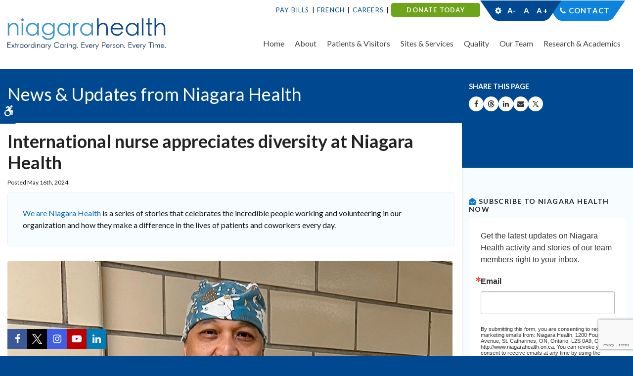

--- FILE ---
content_type: text/html; charset=UTF-8
request_url: https://www.niagarahealth.on.ca/site/news/2024/05/16/-international-nurse-grateful-for-diversity-at-niagara-health-
body_size: 8697
content:

    
    
    
    
    
    
    
    
    
    
    
    
    
    
    
    
 
    
    <!doctype html>
<html lang="en">
<head>
<title>International nurse appreciates diversity at Niagara Health - Niagara Health News, Updates & Publications</title>
<meta http-equiv="Content-Type" content="text/html; charset=utf-8" />



<meta name="generator" content="Tymbrel ( www.tymbrel.com )" />

<meta name="description" content="Your source for the latest Niagara Health news, updates, publications and Niagara Health Now." />
<meta name="keywords" content="Niagara Health, Niagara Health System, St. Catharines Hospital, Welland Hospital, Port Colborne Urgent Care, Fort Erie Urgent Care, Niagara Falls Hospital, South Niagara Hospital" />

  <meta property="og:url" content="https://www.niagarahealth.on.ca/site/news/2024/05/16/-international-nurse-grateful-for-diversity-at-niagara-health-" />
  <meta property="og:image" content="https://d2zp5xs5cp8zlg.cloudfront.net/image-102566-800.jpg" />

  <link rel="canonical" href="https://www.niagarahealth.on.ca/site/news/2024/05/16/-international-nurse-grateful-for-diversity-at-niagara-health-" />



<script type="text/javascript">
function clearDefault(element) {
  if (element.defaultValue == element.value) { element.value = "" }
}
</script>




  <link href="/assets/3896/css/global.css" rel="stylesheet" type="text/css" />
<link rel="shortcut icon" href="/images/787/favicon.ico" type="image/x-icon" />

      <script src="/assets/js/jquery-1.8.2.min.js" type="text/javascript" data-cmsi-js-1a96ecfa7997d56153ffc3d07bb90ca2="true"></script>
  





        
    
    
    
    
    
    <meta name="google-site-verification" content="WCiWAsWM2kPgagMplS3C4zLgDTKprVq-BI6Cguo-lic" />
    <meta name="viewport" content="width=device-width, initial-scale=1.0" />	

	<link rel="stylesheet" href="/images/787/yahoo/pure-min.css" />
	
	<!-- Support For Older Browsers -->
	<!--[if lte IE 9]>
		<script src="//html5shiv.googlecode.com/svn/trunk/html5.js"></script>
		<link rel="stylesheet" href="/images/787/css/legacy.css" />
	<![endif]-->

    <link rel="stylesheet" href="https://tymbrel.com/images/740/css/global-msg-bar-v2.css" />
    <link rel="stylesheet" href="/images/787/css/style-v5-1.css" />
  
  
  <script src="//code.jquery.com/ui/1.11.1/jquery-ui.js"></script>

<script>
$(document).ready(function() {
    $(".accordion").accordion({
        heightStyle: "content",
        collapsible: true,
        active: false
    });
    $(".cmsi-showcase-list").appendTo(".double-column");
    $(".cmsi-showcase-list").appendTo(".submenu-content");
});   

</script>

  
  

  
  
  
  
  
  
  
  
  
  
  
  
  
  
  
      
<meta name="verify-v1" content="eUC64n3nXh-PnpNRdW1kd9cBcq1djukHEee447fEZLk" />
<meta name="google-site-verification" content="eUC64n3nXh-PnpNRdW1kd9cBcq1djukHEee447fEZLk" />

  <link href="/6852/pagestyles.css" rel="stylesheet" type="text/css" data-cy="page-styles-css" />




<!-- Google Tag Manager Data Layer -->
<script>
  dataLayer = [];
</script>

  <!-- Google Tag Manager -->
  <script>(function(w,d,s,l,i){w[l]=w[l]||[];w[l].push({'gtm.start':
        new Date().getTime(),event:'gtm.js'});var f=d.getElementsByTagName(s)[0],
      j=d.createElement(s),dl=l!='dataLayer'?'&l='+l:'';j.async=true;j.src=
      'https://www.googletagmanager.com/gtm.js?id='+i+dl;f.parentNode.insertBefore(j,f);
    })(window,document,'script','dataLayer','GTM-5QQWNTM');</script>
  <!-- End Google Tag Manager -->


<!-- GA -->
<script>
window.ga=window.ga||function(){(ga.q=ga.q||[]).push(arguments)};ga.l=+new Date;
ga('create', 'UA-7413682-5', 'auto');
ga('send', 'pageview');
</script>
<script async src='https://www.google-analytics.com/analytics.js'></script>
<!-- /GA -->


<!-- GA4 -->
  <script async src="https://www.googletagmanager.com/gtag/js?id=G-17GCLG51EM"></script>
  <script>
    window.dataLayer = window.dataLayer || [];
    function gtag(){dataLayer.push(arguments);}
    gtag('js', new Date());

    gtag('config', 'G-17GCLG51EM');
  </script>
<!-- /GA4 -->


<style>
.bg1{
background-color: #e7f4fb;
border: 1px solid #b3d6e5;
padding: 5px;
}
</style>

<link href="https://d2l4d0j7rmjb0n.cloudfront.net" rel="preconnect">
<link href="https://tymbrel.com" rel="preconnect">
<link href="https://www.google-analytics.com" rel="preconnect">
<link href="https://www.googletagmanager.com" rel="preconnect">
<link href="https://ajax.googleapis.com" rel="preconnect">
<link href="https://use.fontawesome.com" rel="preconnect">
</head>

<!-- FOUNDATION GRID SUPPORT ADDED FOR IE -->
<!--[if lt IE 7]><body class="lt-ie9 lt-ie8 lt-ie7"><![endif]-->
<!--[if IE 7]><body class="lt-ie9 lt-ie8"><![endif]-->
<!--[if IE 8]><body class="lt-ie9"><![endif]-->
<!--[if gt IE 8]><!-->
<body><!-- Google Tag Manager -->
<noscript><iframe src="https://www.googletagmanager.com/ns.html?id=GTM-5QQWNTM" height="0" width="0" style="display:none;visibility:hidden"></iframe></noscript>
<!-- End Google Tag Manager -->

<!--<![endif]-->
<div class="site-container">

<div id="top"></div>
<div class="wrap">
	<a class="skip-to-content-link" href="#main">
		Skip to content
	</a>
	<div id="accessibility-toggle">
		<button id="accessibility-toggle__btn">
			<span class="fa fa-wheelchair-alt" aria-hidden="true"></span>
			<span class="sr-only">Accessible Version</span>
		</button>
	</div>
    

<!-- Header
============================================== -->
	<header>	
	    <div class="topBar">
			<div class="row">
				<div class="large-12 columns">
					<ul>
<li><a href="/site/pay-bills" title="Pay Bills" style="color: #044990;">Pay Bills</a></li>
<li><a href="/site/french-language-services" title="French Translation at Niagara Health" style="color: #044990;">French</a></li>
<li><a href="/site/careers" title="Careers at Niagara Health" style="color: #044990;">Careers</a></li>
<li class="donationBTN"><strong><span style="color: #ffffff;"><a href="https://niagarahealthfoundation.com/ways-to-donate/general/" title="Donate today - Support Niagara Health Foundation" target="_blank" style="color: #ffffff;">DONATE TODAY</a></span></strong></li>
</ul>
<ul>
<li>
<div class="accessibility"></div>
</li>
<li><span style="color: #ffffff;"><a href="/site/contact" style="color: #ffffff;">Contact</a></span></li>
</ul>
				</div>
			</div>
		</div>
		<div class="row">
			
			<div class="large-4 columns">
				<a href="/"><img src="/images/787/css/nhs-logo.svg" alt="Niagara Health | Extraodinary Caring. Every Person. Every Time." /></a>
			</div>
			
			<div class="large-8 columns">
				
				<nav>
					<ul>
          
    
    <li><a href="/site/home"   class="buttons" title="back to home">Home</a>

    
    
  </li>
            
                                                                                                                                                                                      
    <li><a href="/site/about-us"   class="buttons" title="About Niagara Health System">About</a>

    
          <ul>
              <li><a href="/site/about-us"    title="About Niagara Health System">About Niagara Health</a></li>
                      <li><a href="/site/dei"    title="Diversity, Equity and Inclusion at Niagara Health">Diversity, Equity and Inclusion</a></li>
                      <li><a href="/site/strategic-plan"    title="Strategic Plan">Strategic Plan</a></li>
                      <li><a href="/site/our-future"    title="">Our Future</a></li>
                      <li><a href="/site/accountability-transparency"    title="">Accountability & Transparency</a></li>
                      <li><a href="/site/board-of-directors"    title="Board of Directors">Board of Directors</a></li>
                      <li><a href="/site/news-and-publications"    title="Niagara Health News & Media">News & Media</a></li>
                      <li><a href="https://niagarahealthfoundation.com/"    target="_blank" aria-label="Opens in a new tab" title="Foundation">Niagara Health Foundation</a></li>
                      <li><a href="https://noht-eson.ca/"    target="_blank" aria-label="Opens in a new tab" title="Ontario Health Team">Ontario Health Team</a></li>
                      <li><a href="/site/privacy-and-confidentiality"    title="">Privacy and Confidentiality</a></li>
                      <li><a href="/site/south-niagara-hospital-project"    title="">South Niagara Hospital</a></li>
                      <li><a href="/site/senior-friendly"    title="">Senior Friendly</a></li>
                    </ul>
    
  </li>
            
                                                                                                                                                          
    <li><a href="/site/patient-and-visitor-information"   class="buttons" title="Niagara Health System Patients & Visitor Information">Patients & Visitors</a>

    
          <ul>
              <li><a href="/site/patient-and-visitor-information"    title="Niagara Health Patient and Visitor Information">Getting here</a></li>
                      <li><a href="/site/patients-visitors-general-information"    title="General information">Visiting Niagara Health</a></li>
                      <li><a href="/site/preparing-for-your-visit"    title="Preparing for your visit">Preparing for your visit</a></li>
                      <li><a href="/site/while-you-are-here"    title="While you're at Niagara Health">While you're here</a></li>
                      <li><a href="/site/discharge"    title="Preparing for Discharge at NH">Going home</a></li>
                      <li><a href="/site/keeping-you-safe"    title="Keeping you safe">Keeping you safe</a></li>
                      <li><a href="/site/patient-experience"    title="">Patient Experience</a></li>
                      <li><a href="https://www.niagarahealth.on.ca/site/emergency-and-urgent-care"    title="KYO">Know Your Healthcare Options</a></li>
                      <li><a href="/site/nhen"    title="">NH Engagement Network</a></li>
                      <li><a href="/site/navigator"    title="Navigator">Niagara Health Navigator</a></li>
                    </ul>
    
  </li>
            
                                                                                                                                                                        
    <li><a href="/site/services"   class="buttons" title="Services at NHS">Sites & Services</a>

    
          <ul>
              <li><a href="/site/services"    title="Niagara Health Services">Browse our Sites & Services</a></li>
                      <li><a href="/site/emergency-and-urgent-care"    title="Niagara Health Emergency & Urgent Care">Emergency & Urgent Care</a></li>
                      <li><a href="/site/cancer-care-oncology"    title="Niagara Health Cancer Care / Oncology">Cancer Care / Oncology</a></li>
                      <li><a href="/site/cardiac-services"    title="Cardiac Care">Cardiac Care</a></li>
                      <li><a href="/site/indigenous-care-services"    title="Indigenous Health Services & Reconciliation">Indigenous Health Services</a></li>
                      <li><a href="/site/kidney-care-program"    title="Niagara Health Kidney Care Program">Kidney Care Program</a></li>
                      <li><a href="/site/extended-care-unit"    title="Extended Care Unit">Long-Term Care</a></li>
                      <li><a href="/site/medical-imaging-services"    title="">Medical Imaging</a></li>
                      <li><a href="/site/mental-health-addictions"    title="Niagara Mental Health & Addictions">Mental Health & Addictions</a></li>
                      <li><a href="/site/stroke-care"    title="Stroke Care">Stroke Care</a></li>
                      <li><a href="/site/women-babies-children"    title="Niagara Health Women, Babies & Children">Women, Babies & Children</a></li>
                    </ul>
    
  </li>
            
                                                                                                  
    <li><a href="/site/quality-performance"   class="buttons" title="The quality of care at NHS">Quality</a>

    
          <ul>
              <li><a href="/site/quality-performance"    title="The quality of care at NHS">Overview</a></li>
                      <li><a href="/site/infection-prevention-control"    title="Infection Prevention & Control">Infection Prevention & Control</a></li>
                      <li><a href="/site/innovation"    title="">Innovation</a></li>
                      <li><a href="/site/leadingpractices"    title="Leading Practices">Leading Practices</a></li>
                      <li><a href="/site/his"    title="Hospital Information System">Hospital Information System</a></li>
                      <li><a href="/site/quality-safety-indicators"    title="Quality & Safety Indicators">Quality & Safety Indicators</a></li>
                    </ul>
    
  </li>
            
                                                                                                                
    <li><a href="/site/our-team"   class="buttons">Our Team</a>

    
          <ul>
              <li><a href="/site/our-team"   >Overview</a></li>
                      <li><a href="/site/careers"   >Careers</a></li>
                      <li><a href="/site/leadership-team"   >Leadership Team</a></li>
                      <li><a href="/site/auxiliaries"   >Auxiliaries</a></li>
                      <li><a href="/site/nursing"   >Nurses</a></li>
                      <li><a href="/site/physicians-at-the-nh"   >Physicians</a></li>
                      <li><a href="/site/volunteer-resources"   >Volunteers</a></li>
                    </ul>
    
  </li>
            
                                                        
    <li><a href="/site/researchacademics"   class="buttons">Research & Academics</a>

    
          <ul>
              <li><a href="/site/researchacademics"   >Overview</a></li>
                      <li><a href="/site/academics"   >Academics</a></li>
                      <li><a href="/site/knowledge-institute"   >Knowledge Institute</a></li>
                    </ul>
    
  </li>
    </ul>
				</nav>
			</div>
			
		</div><!-- /row -->
		
		
		
	</header><!-- /Header -->	
	


<div class="pageTitle" id="main">
	<div class="row">
		<div class="primary">
		    		    <div class="pgTitle">News &amp; Updates from Niagara Health</div>
		    		</div>
		
		<div class="secondary">
			<p>Share This Page</p>
			
<ul class="ss-share">
				<li><a class="ico-facebook" href="http://www.facebook.com/sharer.php?u=www.niagarahealth.on.ca/site/news/2024/05/16/-international-nurse-grateful-for-diversity-at-niagara-health-" rel="nofollow" target="_blank" aria-label="Share on Facebook | Opens in a New Tab"><span class="sr-only">Share on Facebook</span></a></li>
				
				<li><a class="ico-threads" href="http://www.threads.com/sharer.php?u=www.niagarahealth.on.ca/site/news/2024/05/16/-international-nurse-grateful-for-diversity-at-niagara-health-" rel="nofollow" target="_blank" aria-label="Share on Threads | Opens in a New Tab"><span class="sr-only">Share on Threads</span></a></li>
			
					<li><a class="ico-linkedin" href="http://linkedin.com/share?text=www.niagarahealth.on.ca/site/news/2024/05/16/-international-nurse-grateful-for-diversity-at-niagara-health-" rel="nofollow" target="_blank" aria-label="Share on Linkedin | Opens in a New Tab"><span class="sr-only">Share on Linkedin</span></a></li>	
				
<li>
  <button class="ico-email"

     rel="nofollow"
     aria-label="Share by Email"
     onclick="window.location.href='mailto:?subject=Visit%20the%20Niagara%20Health%20System%27s%20Website.&body='+window.location.href; return false;">
    <span class="sr-only">Share by Email</span>
  </button>
</li>

	

				
				<li><a class="ico-twitter" href="http://x.com/share?text=www.niagarahealth.on.ca/site/news/2024/05/16/-international-nurse-grateful-for-diversity-at-niagara-health-" rel="nofollow" target="_blank" aria-label="Share on X | Opens in a New Tab"><span class="sr-only">Share on X</span></a></li>
	
			</ul>
			
		</div>		
	</div>
</div>


<!-- Main Content
============================================== -->
	<div class="content internal">
		
		<div class="row">
			<main class="primary">
			    
			                    
                                
                                
                                
                
                <!-- CONTENT HIDDEN -->
                                <h1>International nurse appreciates diversity at Niagara Health</h1>
                <div class="cmsi-single-blog-post blog-post">
    <div class="entry-full">
        <p class="meta meta-author" data-cy="blog-author"></p>
        <p class="meta">Posted May 16th, 2024         </p>

        <div class="entry-content">
            <div class="tymbrel-row" >  <div class="tymbrel-col tymbrel-col-12">
            <div class="calloutLeft calloutLightBlue">
        <p><a href="/site/news/category/we-are-niagara-health/" title="We are Niagara Health">We are Niagara Health</a> is a series of stories that celebrates the incredible people working and volunteering in our organization and how they make a difference in the lives of patients and coworkers every day.</p>
        </div>
      </div>
</div>
<div class="tymbrel-row" >  <div class="tymbrel-col tymbrel-col-12">
            <p><img src="/files/WebThumbnail.jpg" alt="Eugene Perez, a nurse with the Niagara Health's SRT. " width="900" /></p> <p><strong><span style="font-size: 8pt;">Eugene Perez trained in his birth nation of the Philippines, worked in Saudi Arabia and the United Arab Emirates and uses skills he learned the world over to care for Niagara Health patients.</span></strong></p>
      </div>
</div>
<div class="tymbrel-row" >  <div class="tymbrel-col tymbrel-col-12">
            <p class="leadin">For the past six years, Eugene Perez has put his nursing skills to use to care for Niagara Health patients.</p> <p>They are skills he learned in his birth country of the Philippines. As an internationally trained nurse, Perez uses his unique perspective, as well as his education and training, to help patients. </p> <p>“Internationally trained nurses bring a wealth of diverse cultural and professional perspectives, enriching the overall healthcare environment and promoting cultural competency,” Perez says. “Internationally trained nurses bring skill and expertise to help fill crucial roles in hospitals, clinics, and other healthcare settings.   </p> <p>Niagara Health recognized International Nurses Day on Sunday, May 12. </p> <p>Perez currently works as part of the Staffing Resource Team (SRT) at the Niagara Falls hospital. He provides staffing assistance and covers most nursing shortages at the hospital. </p> <p>“Being an SRT staff member allows me to work in various units. This role presents an opportunity to collaborate with diverse teams across the organization, contributing to skill development, and relationship building.,” Perez says.  </p> <p>He first started working with Niagara Health at the Marotta Family Hospital Emergency Department in St. Catharines in 2018.  </p> <p>“I’ve had the opportunity to experience and travel around the five hospital sites and I am privileged to get to know most of the staff and experience the diverse culture that Niagara Health has to offer,” he says. </p> <p>As a seasoned nurse who has practised in Saudi Arabia and United Arab Emirates, Perez explains that “there is no difference with regards to the nursing work done abroad and at Niagara Health; it is the scope of practice that varies slightly between countries."</p> <p>Despite initial challenges in the credentialing process upon arriving in Canada a decade ago, Perez is pleased to see greater recognition for internationally trained nurses in healthcare today. He reflects on the evolving process, stating, "Internationally trained nurses are now more recognized in healthcare, and the credentialing process has become smoother." </p> <p>Natalie Ferraro, Interim Director of Nursing Practice at Niagara Health, also emphasized the significance of this recognition day, which is observed around the world.  </p> <p>"As the Interim Director of Nursing Practice at Niagara Health, I've witnessed firsthand the invaluable contributions that internationally trained nurses bring to our organization," Ferraro says. "Their diverse backgrounds, unique skill sets, and unwavering dedication enrich our organization, fostering a culture of excellence. We deeply appreciate the immense value that internationally trained nurses bring to our team and the communities we serve."<br /> <br /><strong>About Nursing Week at Niagara Health </strong></p> <p>Niagara Health celebrated Nursing Week from May 6-12, 2024 with a variety of internal festivities, including an<a href="/site/news/2024/05/14/niagara-health-recognizes-30-nursing-excellence-award-recipients" title="2024 Excellence in Nursing Awards recipients"> awards ceremony that honoured individuals and teams</a> demonstrating nursing excellence and outstanding contributions. To publicly recognize nurses across the Niagara region, Niagara Falls was illuminated blue on May 6 from 10:15 p.m.-10:30 p.m. and the City of Welland Bridge 13 was also illuminated blue from dusk until dawn on May 8. </p>
      </div>
</div>

            
            
            <p class="post-footer">
                        </p>

        </div>
    </div>
</div>



                				
			</main><!-- /primary -->
			
			
			<div class="secondary">
				<aside class="sub-navigation" role="navigation" aria-label="Secondary">
				<h3><i aria-hidden="true" class="fa fa-envelope-open"></i> Subscribe to Niagara Health Now</h3>
<!-- Begin Constant Contact Inline Form Code -->
<div class="ctct-inline-form" data-form-id="cc99b135-d3d7-4005-ac66-ffe259aff620"></div>
<!-- End Constant Contact Inline Form Code -->
<h3><i aria-hidden="true" class="fa fa-filter"></i> Filter by category</h3>
<ul class="services">
<li><a href="/site/news/category/news/" target="_blank" title="See all Niagara Health news">All News</a></li>
<li><a href="/site/accountability-transparency/annual-reports" target="_blank" title="Niagara Health annual reports">Annual Reports</a></li>
<li><a href="/site/news/category/covid-19/" target="_blank" title="See all COVID-19 updates at Niagara Health">COVID-19 updates</a></li>
<li><a href="/site/news/category/diversity-equity-and-inclusion/" target="_blank" title="See all updates on Diversity, Equity and Inclusivity">Diversity, Equity and Inclusivity</a></li>
<li><a href="/site/news/category/his" target="_blank" title="Latest updates on Niagara Health's Hospital Information System">Hospital Information System</a></li>
<li><a href="/site/news/category/overcoming/" target="_blank" title="See all patient stories">Overcoming stories</a></li>
<li><a href="/site/news/category/building-a-healthier-niagara" target="_blank" title="See the latest updates on the new South Niagara Hospital">South Niagara Hospital</a></li>
<li><a href="/site/news/category/take-five" target="_blank" title="Take Five physician series">Take Five</a></li>
<li><a href="/site/news/category/innovation/" target="_blank" title="See all technology and innovation stories at Niagara Health">Technology and Innovation</a></li>
<li><a href="/site/news/category/thought-leadership/" target="_blank" title="Read all thought leadership stories">Thought Leadership</a></li>
<li><a href="/site/news/category/we-are-niagara-health/" target="_blank" title="See all we are Niagara Health stories">We are Niagara Health stories</a></li>
<li><a href="/site/news/category/communiques-de-sante-niagara" title="Communiqués de Santé Niagara">Communiqués de Santé Niagara</a></li>
</ul>
				</aside>
				
				<aside>
				    				        
				    					
				</aside>
			</div>			
		</div>
		
		
	</div><!-- /content -->

</div><!-- /wrap -->




<div class="quickLinksBtm">
	<div class="row">
		<div class="large-12 columns">
			<h4>Extraordinary Caring. Every Person. Every Time.</h4>
<ul role="presentation" aria-label="Quick Links">
<li><a href="/site/compliments-concerns" title="Compliments / Concerns">Compliments / Concerns</a></li>
<li><a href="/site/discharge" title="Discharge From Hospital">Discharge From Hospital</a></li>
<li><a href="http://www.niagarahealthfoundation.com" title="Help Build a Healthier Niagara - Support Niagara Health Foundation" target="_blank" rel="noopener noreferrer">Support NH</a></li>
<li><a href="/site/website-directory" title="Niagara Health webiste directory">Website Directory</a></li>
<li><a href="/site/volunteer-resources" title="Niagara Health Volunteers">Volunteers</a></li>
<li><a href="/site/parking" title="Parking for Patients &amp; Visitors">Parking</a></li>
</ul>
		</div>
	</div>
</div>



<div class="cta">
	<div class="row">
		<div class="large-9 columns">
			<p><img src="/images/787/css/nhs-logo-cta.svg" alt="Niagara Health System" />
			</p>
		</div>
		<div class="large-3 columns">
			<form id="frmSearch" method="get" action="/site/search" role="search">
			    <label for="page_search" class="sr-only">Search</label>
				<input id="page_search" class="keyword" type="text" name="kw" value="Search" onclick="clearDefault(this);">
				<button type="submit" name="btnSubmit"><i class="fa fa-search" aria-hidden="true"></i><span class="sr-only">Search</span></button>
			</form>
		</div>
	</div>
</div>




<!-- Footer
============================================== -->
<footer>

	<div class="row">
		<div class="large-3 columns">
				<div><a href="/site/dei" title="Niagara Health recognized as one of Canada’s Best Diversity Employers"><img src="/files/logo_seals/2025diversityreversescalableen.svg" alt="Niagara Health recognized as one of Canada’s Best Diversity Employers" height="100" width="127" style="display: block; margin-left: auto; margin-right: auto;" /></a></div>
		</div>
		
		<div class="large-3 columns">
				<div><a href="/site/accreditation" target="_blank" title="Exemplary Standing with Accreditation Canada"><img src="/files/Accreditation.png" width="109" height="100" alt="Niagara Health celebrates Exemplary Standing by Accreditation Canada." style="display: block; margin-left: auto; margin-right: auto;" /></a></div>
		</div>
		
		<div class="large-3 columns">
				<div><img src="/files/2026hnregularstandard-backgrounden.jpg" alt="Hamilton-Niagara Top 100 Employers blue and green waterfall logo with the year, 2026" width="100" style="display: block; margin-left: auto; margin-right: auto;" /></div>
<div><a href="https://reviews.canadastop100.com/top-employer-niagara-health" target="_blank" title="Niagara Health named Hamilton-Niagara Top Employer"></a></div>
		</div>
		
		<div class="large-3 columns">
				<div><a href="https://www.niagarahealth.on.ca/site/dei" target="_blank" title="Niagara Health celebrates National Pride Month"><img src="/files/NHPRIDE.png" alt="Niagara Health Pride" width="102" height="102" style="display: block; margin-left: auto; margin-right: auto;" /></a></div>
		</div>
		
	</div>
	
	<hr role="presentation" />
	
	<div class="row copyright">

		<div class="large-3 columns">
			
			<ul>
<li><a href="/site/policies" title="Disclaimers &amp; Privacy Statement">Privacy Statement</a></li>
<li><a href="/site/news-media-policy" title="News Media Policy, Niagara Health">Media Policy</a></li>
<li><a href="/site/social-media-guidelines" title="Social Media Participation Guidelines for the Public">Social Media Guidelines</a></li>
<li><a href="/site/remote-access-links" title="Niagara Health Login">Members Login</a></li>
</ul>
			
			<p class="pgUp"><a href="#top">Back to Top</a></p>
			
			<p>Copyright &copy; 2026. All Rights Reserved.<br />
				1200 Fourth Ave., St. Catharines, ON, L2S OA9</p>
			</p>
		</div>
		
		<div class="large-6 columns">
				<div style="text-align: center;">Funding support provided by:</div>
<div><a href="https://noht-eson.ca/" target="_blank" title="Niagara Ontario Health Team - Équipe Santé Ontario Niagara"><img src="/files/NOHTESONLogoReverseWhite-4-e1652992564264.png" alt="Niagara Ontario Health Team - Équipe Santé Ontario Niagara" style="display: block; margin-left: auto; margin-right: auto;" /></a></div>
		</div>
		<div class="large-3 columns">
            <p><a href="https://delta4digital.com/" target="_blank" class="cmsi" aria-label="Delta4 Digital | Opens in a new tab"><img src="https://d2l4d0j7rmjb0n.cloudfront.net/agency/1/files/delta4-digital-logo-horizontal-slogan.svg" alt="Smarter Websites Designed by Delta4 Digital" loading="lazy" /></a></p>
			<br>
			<p>Managed with <a href="http://www.tymbrel.com/site/home" target="_blank" aria-label="Tymbrel | Opens in a New Tab">Tymbrel</a></p>
		</div>
		
	</div>
	
</footer><!-- /row  -->



<div class="socialLinks">
	<ul aria-label="Niagara Health's Social Media">
<li class="facebook"><a href="https://www.facebook.com/NiagaraHealth" target="_blank" rel="noopener noreferrer" aria-label="Facebook | Opens in a New Tab"><span class="sr-only">Facebook</span></a></li>
<li class="twitter"><a href="https://twitter.com/niagarahealth" target="_blank" rel="noopener noreferrer" aria-label="Twitter | Opens in a New Tab"><span class="sr-only">Twitter</span></a></li>
<li class="instagram"><a href="https://www.instagram.com/niagarahealth" target="_blank" rel="noopener noreferrer" aria-label="Instagram | Opens in a New Tab"><span class="sr-only">Instagram</span></a></li>
<li class="youTube"><a href="https://www.youtube.com/channel/UCNxwx4yubUHEPnjXq901B1g" target="_blank" rel="noopener noreferrer" aria-label="YouTube | Opens in a New Tab"><span class="sr-only"><span class="sr-only">YouTube</span></span></a></li>
<li class="linkedIn"><a href="https://www.linkedin.com/company/792083" target="_blank" rel="noopener noreferrer" aria-label="LinkedIn | Opens in a New Tab"><span class="sr-only">LinkedIn</span></a></li>
</ul>
</div>

<!-- Begin Constant Contact Active Forms -->
<script> var _ctct_m = "feb09e3c4ecd4b8ab4507f6a3951151a"; </script>
<script id="signupScript" src="//static.ctctcdn.com/js/signup-form-widget/current/signup-form-widget.min.js" async defer></script>
<!-- End Constant Contact Active Forms -->




<!-- JavaScript
============================================== -->

<script src="https://ajax.googleapis.com/ajax/libs/webfont/1.5.18/webfont.js"></script>

<script>
 WebFont.load({
    google: {
      families: ['Lato:300,400,700,900,300i,400i,700i,900i']
    }
  });
</script> 


<!-- Support For Older Browsers -->
	<!--[if lte IE 9]>
		<script src="/images/787/js/css3-mediaqueries.js"></script>
	<![endif]-->



<script src="/images/787/js/min/scripts-v2-min.js"></script>


<script src="https://use.fontawesome.com/7a2e746270.js"></script>
</body>
<!--
S: us-app02
C: 787
D: 2026-01-21 15:56:19
V: 3896
T: 0.0465
-->

</html>


  
  
  
  
  
  
  
  
  
  
  
  
  
  
  
  
  
  
  
  
  
  
  
  
  
  
  
  
  
  
  
  
  
  
  
  
  
  
  
  
  

--- FILE ---
content_type: text/html; charset=utf-8
request_url: https://www.google.com/recaptcha/api2/anchor?ar=1&k=6LfHrSkUAAAAAPnKk5cT6JuKlKPzbwyTYuO8--Vr&co=aHR0cHM6Ly93d3cubmlhZ2FyYWhlYWx0aC5vbi5jYTo0NDM.&hl=en&v=PoyoqOPhxBO7pBk68S4YbpHZ&size=invisible&anchor-ms=20000&execute-ms=30000&cb=kf42yv3zt7bp
body_size: 49553
content:
<!DOCTYPE HTML><html dir="ltr" lang="en"><head><meta http-equiv="Content-Type" content="text/html; charset=UTF-8">
<meta http-equiv="X-UA-Compatible" content="IE=edge">
<title>reCAPTCHA</title>
<style type="text/css">
/* cyrillic-ext */
@font-face {
  font-family: 'Roboto';
  font-style: normal;
  font-weight: 400;
  font-stretch: 100%;
  src: url(//fonts.gstatic.com/s/roboto/v48/KFO7CnqEu92Fr1ME7kSn66aGLdTylUAMa3GUBHMdazTgWw.woff2) format('woff2');
  unicode-range: U+0460-052F, U+1C80-1C8A, U+20B4, U+2DE0-2DFF, U+A640-A69F, U+FE2E-FE2F;
}
/* cyrillic */
@font-face {
  font-family: 'Roboto';
  font-style: normal;
  font-weight: 400;
  font-stretch: 100%;
  src: url(//fonts.gstatic.com/s/roboto/v48/KFO7CnqEu92Fr1ME7kSn66aGLdTylUAMa3iUBHMdazTgWw.woff2) format('woff2');
  unicode-range: U+0301, U+0400-045F, U+0490-0491, U+04B0-04B1, U+2116;
}
/* greek-ext */
@font-face {
  font-family: 'Roboto';
  font-style: normal;
  font-weight: 400;
  font-stretch: 100%;
  src: url(//fonts.gstatic.com/s/roboto/v48/KFO7CnqEu92Fr1ME7kSn66aGLdTylUAMa3CUBHMdazTgWw.woff2) format('woff2');
  unicode-range: U+1F00-1FFF;
}
/* greek */
@font-face {
  font-family: 'Roboto';
  font-style: normal;
  font-weight: 400;
  font-stretch: 100%;
  src: url(//fonts.gstatic.com/s/roboto/v48/KFO7CnqEu92Fr1ME7kSn66aGLdTylUAMa3-UBHMdazTgWw.woff2) format('woff2');
  unicode-range: U+0370-0377, U+037A-037F, U+0384-038A, U+038C, U+038E-03A1, U+03A3-03FF;
}
/* math */
@font-face {
  font-family: 'Roboto';
  font-style: normal;
  font-weight: 400;
  font-stretch: 100%;
  src: url(//fonts.gstatic.com/s/roboto/v48/KFO7CnqEu92Fr1ME7kSn66aGLdTylUAMawCUBHMdazTgWw.woff2) format('woff2');
  unicode-range: U+0302-0303, U+0305, U+0307-0308, U+0310, U+0312, U+0315, U+031A, U+0326-0327, U+032C, U+032F-0330, U+0332-0333, U+0338, U+033A, U+0346, U+034D, U+0391-03A1, U+03A3-03A9, U+03B1-03C9, U+03D1, U+03D5-03D6, U+03F0-03F1, U+03F4-03F5, U+2016-2017, U+2034-2038, U+203C, U+2040, U+2043, U+2047, U+2050, U+2057, U+205F, U+2070-2071, U+2074-208E, U+2090-209C, U+20D0-20DC, U+20E1, U+20E5-20EF, U+2100-2112, U+2114-2115, U+2117-2121, U+2123-214F, U+2190, U+2192, U+2194-21AE, U+21B0-21E5, U+21F1-21F2, U+21F4-2211, U+2213-2214, U+2216-22FF, U+2308-230B, U+2310, U+2319, U+231C-2321, U+2336-237A, U+237C, U+2395, U+239B-23B7, U+23D0, U+23DC-23E1, U+2474-2475, U+25AF, U+25B3, U+25B7, U+25BD, U+25C1, U+25CA, U+25CC, U+25FB, U+266D-266F, U+27C0-27FF, U+2900-2AFF, U+2B0E-2B11, U+2B30-2B4C, U+2BFE, U+3030, U+FF5B, U+FF5D, U+1D400-1D7FF, U+1EE00-1EEFF;
}
/* symbols */
@font-face {
  font-family: 'Roboto';
  font-style: normal;
  font-weight: 400;
  font-stretch: 100%;
  src: url(//fonts.gstatic.com/s/roboto/v48/KFO7CnqEu92Fr1ME7kSn66aGLdTylUAMaxKUBHMdazTgWw.woff2) format('woff2');
  unicode-range: U+0001-000C, U+000E-001F, U+007F-009F, U+20DD-20E0, U+20E2-20E4, U+2150-218F, U+2190, U+2192, U+2194-2199, U+21AF, U+21E6-21F0, U+21F3, U+2218-2219, U+2299, U+22C4-22C6, U+2300-243F, U+2440-244A, U+2460-24FF, U+25A0-27BF, U+2800-28FF, U+2921-2922, U+2981, U+29BF, U+29EB, U+2B00-2BFF, U+4DC0-4DFF, U+FFF9-FFFB, U+10140-1018E, U+10190-1019C, U+101A0, U+101D0-101FD, U+102E0-102FB, U+10E60-10E7E, U+1D2C0-1D2D3, U+1D2E0-1D37F, U+1F000-1F0FF, U+1F100-1F1AD, U+1F1E6-1F1FF, U+1F30D-1F30F, U+1F315, U+1F31C, U+1F31E, U+1F320-1F32C, U+1F336, U+1F378, U+1F37D, U+1F382, U+1F393-1F39F, U+1F3A7-1F3A8, U+1F3AC-1F3AF, U+1F3C2, U+1F3C4-1F3C6, U+1F3CA-1F3CE, U+1F3D4-1F3E0, U+1F3ED, U+1F3F1-1F3F3, U+1F3F5-1F3F7, U+1F408, U+1F415, U+1F41F, U+1F426, U+1F43F, U+1F441-1F442, U+1F444, U+1F446-1F449, U+1F44C-1F44E, U+1F453, U+1F46A, U+1F47D, U+1F4A3, U+1F4B0, U+1F4B3, U+1F4B9, U+1F4BB, U+1F4BF, U+1F4C8-1F4CB, U+1F4D6, U+1F4DA, U+1F4DF, U+1F4E3-1F4E6, U+1F4EA-1F4ED, U+1F4F7, U+1F4F9-1F4FB, U+1F4FD-1F4FE, U+1F503, U+1F507-1F50B, U+1F50D, U+1F512-1F513, U+1F53E-1F54A, U+1F54F-1F5FA, U+1F610, U+1F650-1F67F, U+1F687, U+1F68D, U+1F691, U+1F694, U+1F698, U+1F6AD, U+1F6B2, U+1F6B9-1F6BA, U+1F6BC, U+1F6C6-1F6CF, U+1F6D3-1F6D7, U+1F6E0-1F6EA, U+1F6F0-1F6F3, U+1F6F7-1F6FC, U+1F700-1F7FF, U+1F800-1F80B, U+1F810-1F847, U+1F850-1F859, U+1F860-1F887, U+1F890-1F8AD, U+1F8B0-1F8BB, U+1F8C0-1F8C1, U+1F900-1F90B, U+1F93B, U+1F946, U+1F984, U+1F996, U+1F9E9, U+1FA00-1FA6F, U+1FA70-1FA7C, U+1FA80-1FA89, U+1FA8F-1FAC6, U+1FACE-1FADC, U+1FADF-1FAE9, U+1FAF0-1FAF8, U+1FB00-1FBFF;
}
/* vietnamese */
@font-face {
  font-family: 'Roboto';
  font-style: normal;
  font-weight: 400;
  font-stretch: 100%;
  src: url(//fonts.gstatic.com/s/roboto/v48/KFO7CnqEu92Fr1ME7kSn66aGLdTylUAMa3OUBHMdazTgWw.woff2) format('woff2');
  unicode-range: U+0102-0103, U+0110-0111, U+0128-0129, U+0168-0169, U+01A0-01A1, U+01AF-01B0, U+0300-0301, U+0303-0304, U+0308-0309, U+0323, U+0329, U+1EA0-1EF9, U+20AB;
}
/* latin-ext */
@font-face {
  font-family: 'Roboto';
  font-style: normal;
  font-weight: 400;
  font-stretch: 100%;
  src: url(//fonts.gstatic.com/s/roboto/v48/KFO7CnqEu92Fr1ME7kSn66aGLdTylUAMa3KUBHMdazTgWw.woff2) format('woff2');
  unicode-range: U+0100-02BA, U+02BD-02C5, U+02C7-02CC, U+02CE-02D7, U+02DD-02FF, U+0304, U+0308, U+0329, U+1D00-1DBF, U+1E00-1E9F, U+1EF2-1EFF, U+2020, U+20A0-20AB, U+20AD-20C0, U+2113, U+2C60-2C7F, U+A720-A7FF;
}
/* latin */
@font-face {
  font-family: 'Roboto';
  font-style: normal;
  font-weight: 400;
  font-stretch: 100%;
  src: url(//fonts.gstatic.com/s/roboto/v48/KFO7CnqEu92Fr1ME7kSn66aGLdTylUAMa3yUBHMdazQ.woff2) format('woff2');
  unicode-range: U+0000-00FF, U+0131, U+0152-0153, U+02BB-02BC, U+02C6, U+02DA, U+02DC, U+0304, U+0308, U+0329, U+2000-206F, U+20AC, U+2122, U+2191, U+2193, U+2212, U+2215, U+FEFF, U+FFFD;
}
/* cyrillic-ext */
@font-face {
  font-family: 'Roboto';
  font-style: normal;
  font-weight: 500;
  font-stretch: 100%;
  src: url(//fonts.gstatic.com/s/roboto/v48/KFO7CnqEu92Fr1ME7kSn66aGLdTylUAMa3GUBHMdazTgWw.woff2) format('woff2');
  unicode-range: U+0460-052F, U+1C80-1C8A, U+20B4, U+2DE0-2DFF, U+A640-A69F, U+FE2E-FE2F;
}
/* cyrillic */
@font-face {
  font-family: 'Roboto';
  font-style: normal;
  font-weight: 500;
  font-stretch: 100%;
  src: url(//fonts.gstatic.com/s/roboto/v48/KFO7CnqEu92Fr1ME7kSn66aGLdTylUAMa3iUBHMdazTgWw.woff2) format('woff2');
  unicode-range: U+0301, U+0400-045F, U+0490-0491, U+04B0-04B1, U+2116;
}
/* greek-ext */
@font-face {
  font-family: 'Roboto';
  font-style: normal;
  font-weight: 500;
  font-stretch: 100%;
  src: url(//fonts.gstatic.com/s/roboto/v48/KFO7CnqEu92Fr1ME7kSn66aGLdTylUAMa3CUBHMdazTgWw.woff2) format('woff2');
  unicode-range: U+1F00-1FFF;
}
/* greek */
@font-face {
  font-family: 'Roboto';
  font-style: normal;
  font-weight: 500;
  font-stretch: 100%;
  src: url(//fonts.gstatic.com/s/roboto/v48/KFO7CnqEu92Fr1ME7kSn66aGLdTylUAMa3-UBHMdazTgWw.woff2) format('woff2');
  unicode-range: U+0370-0377, U+037A-037F, U+0384-038A, U+038C, U+038E-03A1, U+03A3-03FF;
}
/* math */
@font-face {
  font-family: 'Roboto';
  font-style: normal;
  font-weight: 500;
  font-stretch: 100%;
  src: url(//fonts.gstatic.com/s/roboto/v48/KFO7CnqEu92Fr1ME7kSn66aGLdTylUAMawCUBHMdazTgWw.woff2) format('woff2');
  unicode-range: U+0302-0303, U+0305, U+0307-0308, U+0310, U+0312, U+0315, U+031A, U+0326-0327, U+032C, U+032F-0330, U+0332-0333, U+0338, U+033A, U+0346, U+034D, U+0391-03A1, U+03A3-03A9, U+03B1-03C9, U+03D1, U+03D5-03D6, U+03F0-03F1, U+03F4-03F5, U+2016-2017, U+2034-2038, U+203C, U+2040, U+2043, U+2047, U+2050, U+2057, U+205F, U+2070-2071, U+2074-208E, U+2090-209C, U+20D0-20DC, U+20E1, U+20E5-20EF, U+2100-2112, U+2114-2115, U+2117-2121, U+2123-214F, U+2190, U+2192, U+2194-21AE, U+21B0-21E5, U+21F1-21F2, U+21F4-2211, U+2213-2214, U+2216-22FF, U+2308-230B, U+2310, U+2319, U+231C-2321, U+2336-237A, U+237C, U+2395, U+239B-23B7, U+23D0, U+23DC-23E1, U+2474-2475, U+25AF, U+25B3, U+25B7, U+25BD, U+25C1, U+25CA, U+25CC, U+25FB, U+266D-266F, U+27C0-27FF, U+2900-2AFF, U+2B0E-2B11, U+2B30-2B4C, U+2BFE, U+3030, U+FF5B, U+FF5D, U+1D400-1D7FF, U+1EE00-1EEFF;
}
/* symbols */
@font-face {
  font-family: 'Roboto';
  font-style: normal;
  font-weight: 500;
  font-stretch: 100%;
  src: url(//fonts.gstatic.com/s/roboto/v48/KFO7CnqEu92Fr1ME7kSn66aGLdTylUAMaxKUBHMdazTgWw.woff2) format('woff2');
  unicode-range: U+0001-000C, U+000E-001F, U+007F-009F, U+20DD-20E0, U+20E2-20E4, U+2150-218F, U+2190, U+2192, U+2194-2199, U+21AF, U+21E6-21F0, U+21F3, U+2218-2219, U+2299, U+22C4-22C6, U+2300-243F, U+2440-244A, U+2460-24FF, U+25A0-27BF, U+2800-28FF, U+2921-2922, U+2981, U+29BF, U+29EB, U+2B00-2BFF, U+4DC0-4DFF, U+FFF9-FFFB, U+10140-1018E, U+10190-1019C, U+101A0, U+101D0-101FD, U+102E0-102FB, U+10E60-10E7E, U+1D2C0-1D2D3, U+1D2E0-1D37F, U+1F000-1F0FF, U+1F100-1F1AD, U+1F1E6-1F1FF, U+1F30D-1F30F, U+1F315, U+1F31C, U+1F31E, U+1F320-1F32C, U+1F336, U+1F378, U+1F37D, U+1F382, U+1F393-1F39F, U+1F3A7-1F3A8, U+1F3AC-1F3AF, U+1F3C2, U+1F3C4-1F3C6, U+1F3CA-1F3CE, U+1F3D4-1F3E0, U+1F3ED, U+1F3F1-1F3F3, U+1F3F5-1F3F7, U+1F408, U+1F415, U+1F41F, U+1F426, U+1F43F, U+1F441-1F442, U+1F444, U+1F446-1F449, U+1F44C-1F44E, U+1F453, U+1F46A, U+1F47D, U+1F4A3, U+1F4B0, U+1F4B3, U+1F4B9, U+1F4BB, U+1F4BF, U+1F4C8-1F4CB, U+1F4D6, U+1F4DA, U+1F4DF, U+1F4E3-1F4E6, U+1F4EA-1F4ED, U+1F4F7, U+1F4F9-1F4FB, U+1F4FD-1F4FE, U+1F503, U+1F507-1F50B, U+1F50D, U+1F512-1F513, U+1F53E-1F54A, U+1F54F-1F5FA, U+1F610, U+1F650-1F67F, U+1F687, U+1F68D, U+1F691, U+1F694, U+1F698, U+1F6AD, U+1F6B2, U+1F6B9-1F6BA, U+1F6BC, U+1F6C6-1F6CF, U+1F6D3-1F6D7, U+1F6E0-1F6EA, U+1F6F0-1F6F3, U+1F6F7-1F6FC, U+1F700-1F7FF, U+1F800-1F80B, U+1F810-1F847, U+1F850-1F859, U+1F860-1F887, U+1F890-1F8AD, U+1F8B0-1F8BB, U+1F8C0-1F8C1, U+1F900-1F90B, U+1F93B, U+1F946, U+1F984, U+1F996, U+1F9E9, U+1FA00-1FA6F, U+1FA70-1FA7C, U+1FA80-1FA89, U+1FA8F-1FAC6, U+1FACE-1FADC, U+1FADF-1FAE9, U+1FAF0-1FAF8, U+1FB00-1FBFF;
}
/* vietnamese */
@font-face {
  font-family: 'Roboto';
  font-style: normal;
  font-weight: 500;
  font-stretch: 100%;
  src: url(//fonts.gstatic.com/s/roboto/v48/KFO7CnqEu92Fr1ME7kSn66aGLdTylUAMa3OUBHMdazTgWw.woff2) format('woff2');
  unicode-range: U+0102-0103, U+0110-0111, U+0128-0129, U+0168-0169, U+01A0-01A1, U+01AF-01B0, U+0300-0301, U+0303-0304, U+0308-0309, U+0323, U+0329, U+1EA0-1EF9, U+20AB;
}
/* latin-ext */
@font-face {
  font-family: 'Roboto';
  font-style: normal;
  font-weight: 500;
  font-stretch: 100%;
  src: url(//fonts.gstatic.com/s/roboto/v48/KFO7CnqEu92Fr1ME7kSn66aGLdTylUAMa3KUBHMdazTgWw.woff2) format('woff2');
  unicode-range: U+0100-02BA, U+02BD-02C5, U+02C7-02CC, U+02CE-02D7, U+02DD-02FF, U+0304, U+0308, U+0329, U+1D00-1DBF, U+1E00-1E9F, U+1EF2-1EFF, U+2020, U+20A0-20AB, U+20AD-20C0, U+2113, U+2C60-2C7F, U+A720-A7FF;
}
/* latin */
@font-face {
  font-family: 'Roboto';
  font-style: normal;
  font-weight: 500;
  font-stretch: 100%;
  src: url(//fonts.gstatic.com/s/roboto/v48/KFO7CnqEu92Fr1ME7kSn66aGLdTylUAMa3yUBHMdazQ.woff2) format('woff2');
  unicode-range: U+0000-00FF, U+0131, U+0152-0153, U+02BB-02BC, U+02C6, U+02DA, U+02DC, U+0304, U+0308, U+0329, U+2000-206F, U+20AC, U+2122, U+2191, U+2193, U+2212, U+2215, U+FEFF, U+FFFD;
}
/* cyrillic-ext */
@font-face {
  font-family: 'Roboto';
  font-style: normal;
  font-weight: 900;
  font-stretch: 100%;
  src: url(//fonts.gstatic.com/s/roboto/v48/KFO7CnqEu92Fr1ME7kSn66aGLdTylUAMa3GUBHMdazTgWw.woff2) format('woff2');
  unicode-range: U+0460-052F, U+1C80-1C8A, U+20B4, U+2DE0-2DFF, U+A640-A69F, U+FE2E-FE2F;
}
/* cyrillic */
@font-face {
  font-family: 'Roboto';
  font-style: normal;
  font-weight: 900;
  font-stretch: 100%;
  src: url(//fonts.gstatic.com/s/roboto/v48/KFO7CnqEu92Fr1ME7kSn66aGLdTylUAMa3iUBHMdazTgWw.woff2) format('woff2');
  unicode-range: U+0301, U+0400-045F, U+0490-0491, U+04B0-04B1, U+2116;
}
/* greek-ext */
@font-face {
  font-family: 'Roboto';
  font-style: normal;
  font-weight: 900;
  font-stretch: 100%;
  src: url(//fonts.gstatic.com/s/roboto/v48/KFO7CnqEu92Fr1ME7kSn66aGLdTylUAMa3CUBHMdazTgWw.woff2) format('woff2');
  unicode-range: U+1F00-1FFF;
}
/* greek */
@font-face {
  font-family: 'Roboto';
  font-style: normal;
  font-weight: 900;
  font-stretch: 100%;
  src: url(//fonts.gstatic.com/s/roboto/v48/KFO7CnqEu92Fr1ME7kSn66aGLdTylUAMa3-UBHMdazTgWw.woff2) format('woff2');
  unicode-range: U+0370-0377, U+037A-037F, U+0384-038A, U+038C, U+038E-03A1, U+03A3-03FF;
}
/* math */
@font-face {
  font-family: 'Roboto';
  font-style: normal;
  font-weight: 900;
  font-stretch: 100%;
  src: url(//fonts.gstatic.com/s/roboto/v48/KFO7CnqEu92Fr1ME7kSn66aGLdTylUAMawCUBHMdazTgWw.woff2) format('woff2');
  unicode-range: U+0302-0303, U+0305, U+0307-0308, U+0310, U+0312, U+0315, U+031A, U+0326-0327, U+032C, U+032F-0330, U+0332-0333, U+0338, U+033A, U+0346, U+034D, U+0391-03A1, U+03A3-03A9, U+03B1-03C9, U+03D1, U+03D5-03D6, U+03F0-03F1, U+03F4-03F5, U+2016-2017, U+2034-2038, U+203C, U+2040, U+2043, U+2047, U+2050, U+2057, U+205F, U+2070-2071, U+2074-208E, U+2090-209C, U+20D0-20DC, U+20E1, U+20E5-20EF, U+2100-2112, U+2114-2115, U+2117-2121, U+2123-214F, U+2190, U+2192, U+2194-21AE, U+21B0-21E5, U+21F1-21F2, U+21F4-2211, U+2213-2214, U+2216-22FF, U+2308-230B, U+2310, U+2319, U+231C-2321, U+2336-237A, U+237C, U+2395, U+239B-23B7, U+23D0, U+23DC-23E1, U+2474-2475, U+25AF, U+25B3, U+25B7, U+25BD, U+25C1, U+25CA, U+25CC, U+25FB, U+266D-266F, U+27C0-27FF, U+2900-2AFF, U+2B0E-2B11, U+2B30-2B4C, U+2BFE, U+3030, U+FF5B, U+FF5D, U+1D400-1D7FF, U+1EE00-1EEFF;
}
/* symbols */
@font-face {
  font-family: 'Roboto';
  font-style: normal;
  font-weight: 900;
  font-stretch: 100%;
  src: url(//fonts.gstatic.com/s/roboto/v48/KFO7CnqEu92Fr1ME7kSn66aGLdTylUAMaxKUBHMdazTgWw.woff2) format('woff2');
  unicode-range: U+0001-000C, U+000E-001F, U+007F-009F, U+20DD-20E0, U+20E2-20E4, U+2150-218F, U+2190, U+2192, U+2194-2199, U+21AF, U+21E6-21F0, U+21F3, U+2218-2219, U+2299, U+22C4-22C6, U+2300-243F, U+2440-244A, U+2460-24FF, U+25A0-27BF, U+2800-28FF, U+2921-2922, U+2981, U+29BF, U+29EB, U+2B00-2BFF, U+4DC0-4DFF, U+FFF9-FFFB, U+10140-1018E, U+10190-1019C, U+101A0, U+101D0-101FD, U+102E0-102FB, U+10E60-10E7E, U+1D2C0-1D2D3, U+1D2E0-1D37F, U+1F000-1F0FF, U+1F100-1F1AD, U+1F1E6-1F1FF, U+1F30D-1F30F, U+1F315, U+1F31C, U+1F31E, U+1F320-1F32C, U+1F336, U+1F378, U+1F37D, U+1F382, U+1F393-1F39F, U+1F3A7-1F3A8, U+1F3AC-1F3AF, U+1F3C2, U+1F3C4-1F3C6, U+1F3CA-1F3CE, U+1F3D4-1F3E0, U+1F3ED, U+1F3F1-1F3F3, U+1F3F5-1F3F7, U+1F408, U+1F415, U+1F41F, U+1F426, U+1F43F, U+1F441-1F442, U+1F444, U+1F446-1F449, U+1F44C-1F44E, U+1F453, U+1F46A, U+1F47D, U+1F4A3, U+1F4B0, U+1F4B3, U+1F4B9, U+1F4BB, U+1F4BF, U+1F4C8-1F4CB, U+1F4D6, U+1F4DA, U+1F4DF, U+1F4E3-1F4E6, U+1F4EA-1F4ED, U+1F4F7, U+1F4F9-1F4FB, U+1F4FD-1F4FE, U+1F503, U+1F507-1F50B, U+1F50D, U+1F512-1F513, U+1F53E-1F54A, U+1F54F-1F5FA, U+1F610, U+1F650-1F67F, U+1F687, U+1F68D, U+1F691, U+1F694, U+1F698, U+1F6AD, U+1F6B2, U+1F6B9-1F6BA, U+1F6BC, U+1F6C6-1F6CF, U+1F6D3-1F6D7, U+1F6E0-1F6EA, U+1F6F0-1F6F3, U+1F6F7-1F6FC, U+1F700-1F7FF, U+1F800-1F80B, U+1F810-1F847, U+1F850-1F859, U+1F860-1F887, U+1F890-1F8AD, U+1F8B0-1F8BB, U+1F8C0-1F8C1, U+1F900-1F90B, U+1F93B, U+1F946, U+1F984, U+1F996, U+1F9E9, U+1FA00-1FA6F, U+1FA70-1FA7C, U+1FA80-1FA89, U+1FA8F-1FAC6, U+1FACE-1FADC, U+1FADF-1FAE9, U+1FAF0-1FAF8, U+1FB00-1FBFF;
}
/* vietnamese */
@font-face {
  font-family: 'Roboto';
  font-style: normal;
  font-weight: 900;
  font-stretch: 100%;
  src: url(//fonts.gstatic.com/s/roboto/v48/KFO7CnqEu92Fr1ME7kSn66aGLdTylUAMa3OUBHMdazTgWw.woff2) format('woff2');
  unicode-range: U+0102-0103, U+0110-0111, U+0128-0129, U+0168-0169, U+01A0-01A1, U+01AF-01B0, U+0300-0301, U+0303-0304, U+0308-0309, U+0323, U+0329, U+1EA0-1EF9, U+20AB;
}
/* latin-ext */
@font-face {
  font-family: 'Roboto';
  font-style: normal;
  font-weight: 900;
  font-stretch: 100%;
  src: url(//fonts.gstatic.com/s/roboto/v48/KFO7CnqEu92Fr1ME7kSn66aGLdTylUAMa3KUBHMdazTgWw.woff2) format('woff2');
  unicode-range: U+0100-02BA, U+02BD-02C5, U+02C7-02CC, U+02CE-02D7, U+02DD-02FF, U+0304, U+0308, U+0329, U+1D00-1DBF, U+1E00-1E9F, U+1EF2-1EFF, U+2020, U+20A0-20AB, U+20AD-20C0, U+2113, U+2C60-2C7F, U+A720-A7FF;
}
/* latin */
@font-face {
  font-family: 'Roboto';
  font-style: normal;
  font-weight: 900;
  font-stretch: 100%;
  src: url(//fonts.gstatic.com/s/roboto/v48/KFO7CnqEu92Fr1ME7kSn66aGLdTylUAMa3yUBHMdazQ.woff2) format('woff2');
  unicode-range: U+0000-00FF, U+0131, U+0152-0153, U+02BB-02BC, U+02C6, U+02DA, U+02DC, U+0304, U+0308, U+0329, U+2000-206F, U+20AC, U+2122, U+2191, U+2193, U+2212, U+2215, U+FEFF, U+FFFD;
}

</style>
<link rel="stylesheet" type="text/css" href="https://www.gstatic.com/recaptcha/releases/PoyoqOPhxBO7pBk68S4YbpHZ/styles__ltr.css">
<script nonce="JfBiO41YPmAM7BGevJxojQ" type="text/javascript">window['__recaptcha_api'] = 'https://www.google.com/recaptcha/api2/';</script>
<script type="text/javascript" src="https://www.gstatic.com/recaptcha/releases/PoyoqOPhxBO7pBk68S4YbpHZ/recaptcha__en.js" nonce="JfBiO41YPmAM7BGevJxojQ">
      
    </script></head>
<body><div id="rc-anchor-alert" class="rc-anchor-alert"></div>
<input type="hidden" id="recaptcha-token" value="[base64]">
<script type="text/javascript" nonce="JfBiO41YPmAM7BGevJxojQ">
      recaptcha.anchor.Main.init("[\x22ainput\x22,[\x22bgdata\x22,\x22\x22,\[base64]/[base64]/[base64]/bmV3IHJbeF0oY1swXSk6RT09Mj9uZXcgclt4XShjWzBdLGNbMV0pOkU9PTM/bmV3IHJbeF0oY1swXSxjWzFdLGNbMl0pOkU9PTQ/[base64]/[base64]/[base64]/[base64]/[base64]/[base64]/[base64]/[base64]\x22,\[base64]\x22,\x22EBDCohl4cQEGNTdTBRUswoJCw7FAw4oKJcKCFMOgSVXCtABrGTTCv8OFwpvDjcOfwohQaMO6OULCr3fDoXRNwopvX8OsXid8w6gIwr/[base64]/Dt8Ouw4TDvcKpw67DjgsxO0kbO8OvYSTDnjDCnmQwQlAHQsOCw5XDq8KDY8K+w40LE8KVKMKjwqAjwqsPfMKBw7kewp7CrGcsQXM/wpXCrXzDgsKqJXjCgsKEwqE5wpjCkx/DjTsvw5IHD8KvwqQvwp4CMGHCtcKFw60nwonDsjnCinlIBlHDisO2Nwonwoc6wqF/byTDji7DjsKJw64Gw53Dn0wBw7s2wox6EmfCj8K0wqQYwokxwppKw59Cw4J+wrs+Rh81wrnCtx3DucKIwqLDvkcGHcK2w5rDosKQL1orKSzChsK+XjfDscO/VsOuwqLCmg9mC8KYwrg5DsOGw6NBQcKHGcKFU2BzwrXDgcOFwoHClV0Iwo5FwrHCsTvDrMKOVHFxw4Fqw7NWDzvDkcO3emnCsSsGwr5Mw64XccOkUiErw6DCscK8B8KPw5VNw5h3bzkgbCrDo2cqGsOmXA/DhsOHUcKNSVgtLcOcAMO/w63DmD3DpMOqwqYlw69VPEpVw5fCsCQSfcOLwr0cwozCkcKUL2Evw4jDgwh9wr/DtxhqL1bCt2/DssOIYltcw5rDrMOuw7UOwq7Dq27Cu0DCv3DDsUY3LQPCicK0w792OcKdGCBGw60aw4gawrjDuikwAsONw4fDgsKuwq7DnsKRJsK8PcOXH8O0Z8KaBsKJw6DCi8OxasKTcXNlwrDCqMKhFsKhbcOlSA7DrgvCscOCwq7DkcOjAxZJw6LDjMO1wrl3w5/CrcO+woTDgcKzPF3DqlvCtGPDhmbCs8KiCn7DjHs/[base64]/DicK7bMOwZcKCE8O7YcK+EMONwpx5wpx/EAHCkwkxb1HDjx3Dljk5wrkYNwJGdx4CEyfCvsKjWsOnWcKiw63CrxnClQ3DmsO/wqzDmlxEw5TCscK5w5VEHsKFZ8K/woPCiATCmDjDsgkkT8KHSnHDhD5/KcKCw7RDw5FgfcKcTBkWw6/CsyNDWgQzw7PDscK3JmnCqsOpwqjDvcO6w6ElXmBtwprCicKHw59kf8K+wr3CrcKyEcKJw4rDrsKQwp3CulcYHMK8woVnw5lROcO7wozCmcKObBXCmMORciTCjsK3ImrChMK/[base64]/CsQUWJcKrU0p5JsKQw6ZzWzo/wp3DgTPCsjxLw43DmU/DuFHCuEhAw6c1wrrDtmBUNXjDsWzCmMK/w6Jhw7w1BsK0w4TDkXLDvsOOwrFkw5TDiMOVw63CnSfDu8Ksw74AbsOlYyvCocOnw5tgYElzw4FBY8O7wp3Cql7Dl8OJwpnCvh7CusOmV3HDqWTDoSbCnSxABsOKT8KRaMKiQsK5w7NOdMKaZGNCwqh/E8KOw77Dij8/M0pXTHM9w6HDlcK1w5EQeMOFLzksXyR4RMK1K31MCBRnMyZ6wqYUe8OXw4cgwoPCtcO7wp9QTghwEsKLw61QwqLDmMOITcOQUsOTw6nCpsKlfVg6wpHCkcKcBcKxTcKcwp/Cs8Oow65tQV0uUMOZfy1cFHYJw6PCicKbeG9pYEBlCsKLwqlkw4xJw5k2wosBw6PCm1EcM8Onw5whS8O5wrjDpgIZw5TDoU7CncK0OHzDo8OiYyY+w4VUw6tQw6FoesKXUMOXK3vCr8OPLMK8dAQgdcOawoMMw4R2EcOsS2sfwqPCvVRoGcK5JH3DhGzDi8Knw4/Cv1JvQcOGPcKNKC3Dh8OkDgrClMOtakDCucK4VmHDpcKiKynCvSHDoSjCnyPDjUfDpBc/wprCmcOFc8KTw5ERwqpPwrTCjMKOTnt5awN7wpPDlsKuw74YwpTCm2DCnBMFOEfCiMKzTR/[base64]/b8OtXhw5w4RwbTrDs8K2asK9w4c1UsOQU1PDjhPCoMK4wrfDgsKcwrVPf8K1d8Kcw5PCqMKUw7NIw6XDii7CrsKKwr8kah9tZk0Bwo3CpMOaWMKbQMOyCxjCk3/[base64]/GCXCt8Oaw4J5HcOiBFFLFFYswr/CnsOtRU3DpQXDjSjDpx3CtMKJwqMUdsKKwofDjhrDgMO3EhbCoHMCCVNoWMKrN8OhRgrCuAwDw7lbEAfDpsK0w7fClsOhI1xaw5nDqxJ6TTLChcOgwrHCtsOCw4fDhcKIw4zDnMOHwptKbVnDqsKMOUp/EMOEw5Zdw7vCncOXwqHDlgzDk8KKworCkcK5wrI7YsKDCXHDvMKpZcKPcsOWw6vDtx9KwpNfwoIrTsOFOBDDjMKOw4/CvX/CucO+wpHCg8OSTBMuw5fCisKmwqzDj0Ndw6d7VcKiw6AzDsO+wqRSw6V5d3xUfWXDjBBmfFZuwrl4wpfDnsKfwozDki1Mw4hHwpRXYXMywo/Cj8KqecO0AsKpd8KwKWUYwrIlw7LDjlLCjizCmXNjIcKjwqgqEsODwoApw73Djx/[base64]/DscKyIEYKw7zDjlduIcKOw60Pcj3CkBgdw74SNkxiwqfCi0Vew7TDo8OqYMOywrvCijXCviU7w4XClhF5cyV/AF7Dkx8gIsO6RS3Dk8OQwokHYgpgwpEjwqIIJlTCs8K7eCNEMU03wovCq8OQNiTDqF/[base64]/w4fDvMK1J8O+J8OaO8K4w6vCgknCo0/Dn8KLK8K+w4h+w4DDuhxGLkjDiw7Do0kKSwg/wqTDgwHCpMOKDyjCvcO7bsKDSsKfYXnCk8K7wrvDqMO3Ej3CknrDl24Ow7PCqMKDw4fCgsKewqNuRRXCnsKgwpBRFcONw73DoSrDvMO6wrjDiE1Wa8KPwo0bIcKowpPCllh0ERXDkxQ7w5/DuMKrw44NdGLCkktaw6DColUlAkbCvEltS8KowoV7DMKcQzZowpHCksKrw6XDn8OAw4TDoVXDj8Orw6vComLDmsKmw6vCh8K4w6pQDBLDrsK1w5XDlsOsCRccJ2DDgsOCw4xHfsOkecO1w7VKesKlw6tjwoPDusOdw7rDqcKnwr3CklDDpiXCjn7DjMOnU8KVZcO/dMOww4nDksO1L3fChhtpwpUIwrk3w5nCucKRwoRNwp7CrGQue3skwqQQw4zDsiDCmU97wrDCvQVoGFvDkGp7wovCtizChcOsQXo8Q8O1w7TDscKYw7waE8KXw6jClz3CtCbDoFUzw5NFUnR+w65qwrQFw7QhPsKqdG7Dq8KEBwnDoE3DqxzCpcKUFy4/w4bDh8OsXgrChMKEUcKQwr0NaMOZw74VXFRVYiVYwqTCksOtQ8KHw6nDrsO8fcOkw7dxNMO/LHrCpkfDnmTCmsKcwrzCng8WwqFBCsOYE8KGF8KWMsOscRjDg8Ofwqc6DCzCtgxHw7LCjSxQw7RHbX5Ow6kOw7pGw6/DgcKZY8K3Cg0Iw7ojT8KPwqjCo8OJXUjCtFMQw5sbw6PDucODOFDDtcO+NHLCs8KmwprCgMK8w73ClcKtd8OMbHPDiMKPE8Kfwp0jAjXDi8OqwpkOZMK2w4PDuRAKWMOKJsKkw7vCisK6EBnCgcKfMMKAw4/[base64]/CjxLCj8Ojw7nCsMOVwqbDgiApwqDDhcK3BMKdw6t5U8KhcsKfw689E8KUwqtCUcKCw5XCtRIPDDTChMOEQmhbw4Ftw7zCvsOiYcKxwp8Ew5zClcKAVGAPCsOEWcK9wpnDqkfChMKRw4LChMOdAsOLwozDosK/SCfCj8K6VsOTwqgDDxUxG8OSwo5ZJsOxw5HChC/Di8KJdQrDkWvDncKSAcKfw53DgsK1w68gwpBYw7Q6woFWw4TDpFZUw6nDpcO/aCF3w6Yxwo9Ew7M3w5EtAMK4wrTCkQpbBMKleMOVw4PDo8KSOwHCgU7ChsOiNsK3eX7ClMO5wpbDuMO8cmfDuWNKwr4tw6/ChFpOwrgsWBvDkcKsEcOPwqXCiSErwr0jPyLCqSbCoxUOPMOwcDvDkzfDqlbDlMKjLsO8cUPDjMOrBj4Ob8KIdFfCocKGTsOiZsOjwqpeUQPDlsOfE8OxEcOHwozDtsKQwpTDml7Cg3o5LcOwRUHDicK9wqEgw5fCqsK4wonClBFFw6gBwr/CsnrCmnhMHSYfJ8Ouw53CisOkPcKuOcKqWsOKMSkBQkc0HcK/w7hzQjXCtsK7w6LCmSZ4w6HCqgpqAMKDHQnDmMKfw5bDjsOTVA8+IMKAbEjDrQMpw4nCnMKNMsOYw43Drx7Cn0jDoHPDmQfCtMOyw57DgsKgw4QrwqfDikHDgcKnIwd5w4AOwpLDnsOxwqPCnsOHwohowoDDg8KiKU/CnjvClVUkIMOzR8KFOmJ5bAvDm0Yxw747wrTDuWQnwqMew71sJinDkMKow5jDvMOwFcK/[base64]/CjsO6FBNOS8OlPMK7w4zCsMKDGE86wpgEw4nCnsOodcKrb8KKwq8ndiDDg3hEccOkwpJMw6vCocKwacK8wpXDvzlSZGfCk8KLw4HDqjvChMK7dcOAFMO9RTvDisO2wp/Dt8OkwpDDtcKBABLDrXVIwoguLsKZNMOkRi/CmzJiWRYRwpTCtU8CczxbfcKILcKgwr41wr5kYMKKGDnDn0jDgMKTSGvDvjh6FcKnw4TCqTLDncKrw78ndADCk8KowqrDq0Y0w5bDpFrCmsOEworCrzrDuFrDgcOAw7tFB8KIPMOtw6UlaW/[base64]/Cp3VIw79kF8OZTW7Cn3LCncOKw65iw67CoMKKwrXCu8OtUGjDncKjwrUXKsOlw7zDmnkiw4MXMEEawrl2w4zDr8O9RwQ+w7VOw7fDosKZHcKgw79/w4h9BMKUwqV/wrbDjx0BfBlswq0Ew6jDpMKnwoHCmEFZw7J/w6vDtmvDn8Kaw4FaYsKSCiDCiDIBKVDCvcOPIMKxwpI9ek7DlhlPR8KYw6vCrsKbw53CksK1wpvCnsOyLkrCnMKOSsK2wrDCkyJNUsKBw6rCu8O4woDDp0vDlMObSQYNbsOGOsO5DCB2I8Opfy/CnsKAUgsaw60SfEtIwrfChMOPw4bDq8OBR25awrwXwrALw5vDmSQewp4Yw6TCr8OUQsKMw6/CikXCqcKLFDUzV8KLw7vCrHwXRyDCgH/DqxZ1wpfDhsK/QRLDpyg7DcOsw77DrXzDh8OAwrtywqRZCnQvOVB8w5DDhcKrwqpEOEDDuxjDqMOCw4fDvQvDjsOSDSHDkcK3FcKfZcKEwrjCgSTCvcKQw53CnwTDgsONw63CrcOCw7hvw5YreMOdDjDCncK1w4TCl2/DpcO2wrjDnj8eFsOZw57Dq1XCkUbCgsKeJ2nDgUfCssKMbGLCqGsxR8KDw5DDhA06LA7Cq8KTw5I9eGwZwoPDuxfDsEJZSHlbw5PCgSsWbEZJFSTCvHZdw6/DvnzChi3Dl8OhwqLCnSg0wo4TX8O9w7fCoMK+woHDpW0zw5tmw5nDv8KaOk4Lwo3DsMO0wpjCrwLCiMO+DBVjwpFZZCcuw6rDmzo3w6ZJw7IEbMK6aQYiwrVVdcKAw7QRccKhwpDDocODw5QXw5/ClsOaRMKYw5LDpMONOsOHEsKRw4cmwqDDiTkXLFzCiTQjAQXDiMK5wrjDmsKXwqjDhMOGwqLCjwxiw5/[base64]/ClMOxw7AlE8KRwpIiwo7DpCrDhMKlwrbCjiRswqpzw7rCpCzDrsO6w7h7eMOywqTDlcOicSTCqBFdwpfCm1REXcOswr80Z0XDgsK7WEDCqsKlUMKXBsOZLMKBJ3rCp8OmwoLCksOqw73CpChzw71sw5ZpwrkVVsOqwptwJ2vCrMOke3/ChkE5ACQSERPDksKFwpnCocOAwqrCvQjCgRl4Ix/CoGZ/[base64]/CoVsEPgk7w7PDo8KKNMOpw4jDjcK3woPDj8Kww7klwp8XbjEiZMKtwr3DrwYjw6HDh8KIesKCw5vDhcKIwrzDmsO3wr/DocKkwqTCjTPDo2zCt8Khwqx4ZcKswqkqPkvDjAQYNDnCpcOCXsKyZcOIw6DDpyxZdMKbLnHChsO2bcKnwqRTwoUhw7ZbG8OawqN3fMKaWD1Kw65Vw53DuGLDtW8TcknCiVjCrCtFw4hMwoXCqyhJwq/DncKDw74GVnrCvTTDi8OLBUHDuMOJwqQrHcOIwrXDgB4Zwq4LwqHCoMKWw7UQw4AWB1vCtGs4w5EhwpzDrMO3PG3CiEETG1fChcOow4QJw7XChl/[base64]/w7nCqMORwrN4w5M/[base64]/[base64]/Cuml6dAXCjQpNUBcAwpcDw7QhdwfDoMOpw7zDisOkTQgtw5EBZcKAw5VOw4VkZcO9w6vDmwhnwp5jwovCoXVPw7UswqjDvzrDuX3CnMOrw6LCkMK5P8OawqnDs1Z5wpUQwqM6wotJY8KGw6lWMhMvM1nDp1/Cm8Ojw7jCmjDDiMK/MgrDisOiwoHCgMKYwoHCpcKdwqhiwrI2wpUURDZRwoUVwrsPwr7DmxbCr2ZvOgR/[base64]/WMKVw6xvIcK+wo56RDTDtD7Di8OwacKzSsO2wq3DiDQfQcO+e8Opwqckw7B1w7RTw7NSNMObXmrCnXlLw54ZTWdBV0/CksOFw4Ubd8Opwr3Dh8Oow6oGQT8KacOHw5JuwoJoIUBZRxvDicKXEVnDpMO/woUoCTfDq8KEwq7CpDDDjgnDkMK1fWjDrTMrNVXDtcOwwonCl8K0fsOaFWRRwro+w6fCs8Oow6rDtxsceExnAAxDw7p3wo49w7A6VMKswqZ/wr0iwpbCksKAGsKEP2xSSw7CjcKvw6ssU8OQwoh3HcKswp92WsKHTMOdLMOsBMK6w7/DpH7DpcKVanRxZcOow6N0wqfCl2xzRMKtwpBLJDvCpx4kejQoWhbDucKGw6LCrl/ChMKew6U1w58dw6QOF8ORwq0Mw74ew7vDsk1FA8KJw6MYw7EAwqzCq0MYMHnCqMO6X3VIw4HCrcOUw5nCuXHDq8K7FWEbNRciwr4Rwr3DpAzCtCtiwrNccnHCgMKidsOoZMKHwp/DqcKPwpnCoQLDmUI6w7nDgMKRw7taZcKzAEjCqsOIfFDDoBJPw7VWw6E7BA7Ci2R9w6rCtsKzwqEvwqN+wqbCqBpwRsKPwoYUwoVbwog1dy/CqXfDtSVww4DChsK0w6/Ct34RwrpwNwTDuyTDi8KJT8OhwpzDkjTCusOrwo4Pwr8Bwo8xMlDCo00IKcONwoMNS0rCpMK7wot/wqwPI8K0eMKJZBFDwoZTw6Yew7gVwo1vw4Q/wqnCrsKtE8OmWMObwo96X8KwWMK4wrJwwqXChsOgw5PDnHrDrsKFRg05XsKrwpfCnMOxF8ONwq7CtxwkwqQsw4VVworDnWTDmMOUScO1XcO6XcOwB8OJO8Onw7/Csl/DkcK/w6DDp2bCmknCnTHCuBbDvcOCw5R6HMK/bcKFLMK9wpFKw7lzw4YTw7xtwoUZwow3W3VaMMOHwqg3w7nDsC1vBj4mw5nCp19/w5Y7w5Q1wofCvsOiw4/Cuz9Nw7EXGsKNPcOFT8KuQ8K5SVzCiVJHeCVjwqrCv8OxWMOlK03Dq8KrRMK8w4JFwp7ClVvCqsOLwrrCmDzCisKUwpDDkn/Ckk7CscOMw7jDr8KSJMOVNsKzw6BuAMKQw54Rw77CrcOnT8OywojDkGBAwqLDszcow4lqwq3CpRYwwpbDnMOVw7EEMMKdWcOEciLCgDVTbkAlLMO2fMKew6UGIVfDkBPCl1DDkMOkwqHDjykHwp3DhH3CkTHCjMKVScONSMK0wpDDm8O/QsKOw57CicKmLcKHwrF0wrs0CMKEOsKQUsOGw6cCYW/Dj8Oaw4/[base64]/YFvDjmpTMw8odktZwrTCrcO6PsOIFcOqw5/DpRjCnXDDgCZCw7gywqzDizxfOzk/DMKhD0Z5w5zCjwDDrsKDwrp8wqvCqcKhw5HCk8K+w70Mwr3CimkPwprDh8KKwrXDocONw6nDswhTwqx3w5bDpMKPwpLChlnCvsO2w41oLDIlNFDDhXFtWE7DvSfDmlddX8KFw7DDtzfCtAJPesKPw7Z1IsK7DBrCnsKMwp5JDMOOeVPCs8KlwrfDm8O/wo/CkwrCnVMeQQgnw6LDhcOrLsKNYWxlK8Opw6pBwoHDrcO/[base64]/bnQoUcKLw5UdIyArfsOyTsOtRsOYw4kTAEUqQzlAwq/CgsOBBn44GBfDg8Kww6YMwq7DlSJXw4gMcCg/UsKCwqArNsKPCV5KwqDDssKewqIJw5wiw40pI8ONw5vCnsORCcOxf0BRwqPCocOWw7zDsFvDgFrDmMKFb8ONNmsdw7HCh8KTwpAgP1dNwp3DrnvCkcO8c8KBwqldRxbDjTfCt35twqVPAiFqw6dTw7jDv8KwNVHCnlfCiMO6Yh/CoiHDqMOiwrImwqrDg8O1N0DDmk8rFgvDqsO7wpPDu8OQw5l7dMOgacK9w5FkHBRrYMOEw4c/woEOAGo/WzsXYcOYw7Ybe1AXXHjCnsOKCcOOwqzCiWjDjsK/FzrClhrCrH5IU8Kxw6IPw5fDu8K0woVrw45bw7E8P1AnC0tXLkvCnsKwa8OVdjc8E8OUwqw8Z8Odw5h/LcKgOCNuwqVSD8ObwqvCvMO0ZD9Cwo0hw4PCoRTCt8KCw6lMGG/Ck8KTw63Cgy1HOcK9wpfDjGvDpcKBw444w6hZIRLChMKGw4vDiFjCl8K3bcO3KlR7wpTCohAcQhhDwr58w7XDlMOnw4PDusK5woPDhHrDhsKzw7wewp4sw51mQcO3w5HClVPCvQ3CuzV4LsK/H8KRIi0fw4EqdsOFwpImwplCK8Kuw4MSw6FbWsOlw7tkAcOxIcOdw6wJwpEMMMOFw4d3UxNsXVRYwowRfhLDqHxtwqLDrG/Dj8KdWDHCoMKQwoPChcO3w4cMwq5yeSUkMnZsLcOgwrxnHmAkwoNaYsOwwozDkMOgRwPDgcKwwq4bFjzCqzgdwp5gwr1uNcKbwpbChhwJf8Orw6IfwofDuxbCv8ObGcK7MsOKLULDvBfDpsOiwq/CojYNKsOew6TCj8KlNzHDhsK8w4wAwoXDmsK4P8OCw7nCmMKFwpDCisO2w7PDrsOhbMOUw7XDgW5bPUrCmMOjw6jDrcOxKQg6L8KDfF1lwpEmw6LChsO4wq/DsAnCpV9QwodlLcOPeMOhXcKDw5Fkw6bDoHoVw6ZCw6bCscKxw7tEwpFuwoDDjcKMHh41wrJcEsK3dcOwf8OCGCvDlQcIV8OxwoTCkcOiwr0SwosHwqFCwqpgwroqWlfDkQtxZw/CucKNwpEAAMOrwp8ow6XCvyvCuTRtw5bCrsO7wogmw4wrO8OSwohfAE1PfcKdfTrDiDXDqMOFwqdmwqVKwrvCgFbCpkoyUU4aB8Ohw63DhsOjwqBEWBghw70jC1zDqk8GW18bw7RCw5I5E8KmJcOVAmXCs8KdRsOIAcOvQVjDnXVJDwUTwp1vwqITFVY4fXMsw7/CqcO1asKTw4HCisOWYMKiwrfClzIkWcKjwrhVwp1zaS3DqkbCicKWwqbCtsKowqzDn1BKwoLDm0Jow6oVRXl0TMO1dMKGGMOSwpzCuMKJw6XCl8KtK0I1w61rIsODwpHDoFgXacOdW8OTUcOWwo3Cl8Omw5XDmnhla8OjbMKAWkBRwr7CrcObc8KGfcKxZHMqw6/CrTUyJQlvw6/CsjrDncKDworDtkvCvsOxBznCgcKiEcKNwpLCkVcnb8K8MMOTWsKzD8Khw5bDhFTCnsKsQn0QwpZGKcO3RFgzBMKXLcObw6bDgcKEw5PCksOIEMKcUTBiw6LDiMKvw5RmwpbDm0vCisODwrXCt1TCsTrDulA2w53Dqkoww7PCoQ/Dl05HwrHCvkfDgsORW3PCqMOVwpAiWsKZOEQ1JMKSw4xJw4zDi8KVw6nCjh0nSsOmw5rDr8OOwqI/wpQeWcOxVUXDumDDvMOQwojCosKQwpRdwrbDii7CvSvCqsKsw4UhYk1CeX3CqW/CiinDscKpwp7DscOAHMO8TMONwo0FI8KUwpJJw6lqwp1Mwp5OPsKsw7rCgGLCgcKXVDREC8KWw5XDsSlKwrVWZ8K1HcOBeTrCsnpsChDCv3BfwpU/c8KzUMKWwr3Dty7CgjjDlMKNT8OZwpbCum/CmFrCgU3ChwgZLMK6wqfDnwkrwpgcw4fCj0RAG203HiY4woPDvxvDmsOYTUzChcOrbiJWwpIJwqx2wo5ewrLCtlIOw6fDhx7ChsK+I0XCsiYlwpHChDoPGljDphkub8OWQm7ChlkJw7HDssK2wroycUTCt3cVI8KMPsOdwqrDliDCiF/Di8OmdMKOw6TCncO/w6ddMAHDkMKOAMK8w41HAcKew7cewqfDmMKlEMKZwoYBw6kEPMO9K2rDsMODwqlpw7rCnMKYw4/DmcONMwPDrsKJHyXDpgzCuUTDl8O/wq53OcO2DTccLTM/ZFQNw7fDoh88w5fCqX/DocOjw5wXwpDCplgpCz/DpnkLH27DvBI2wokZJQjCq8OVwojCtDNPw7Flw6PDgcKxwoLCsVzCjcOJwqAKwo3CpMOkVsKiKhcFw70wAcOgIcKUWzhtccK/wonChhfDnk8Nw7FnFsKvw4nDqcOdw6ROZsOow4jCgFLDjV8aW08ow6BjPHjCrcKjw5pjMi8bcWgZwplkwqkdK8KuQSBAwrc2w7pndxHDisOEwrVWw7LDgUdFYMOkVn5nXcOhw5bDucO7MMKdBcONZMKhw6wdKnhPwr8VL2nDjB7CvcK/w4URwrYcwp4OEH3CqcK7dSAtwrbDm8K0w4MGworDiMOVw7lfdgwMw4sawpjCh8KXdMODwoUrasKuw4ZnIMKCw6NmMnfCuBXCozzCusKTVsKmw4DDlW8lwpJJwo5twrd0w5EGw7h6wqAVwpDDtRDDiBrCvRrCnHgDwoxzYcKawpwuBmdeWwgPw5Z/[base64]/DhV/CpkXDmXrCuCbDnsKjwo1Pe8KXfnPDpjfCr8ODZsOSVFnDhEXCoVjDkAzChcO9BR5pwrp5wqvDpsO2w6bCtjjCgsO4w6vCicKjdirCvQnDqsOjOsOlcsOPWMKxT8KDw7bCqMOmw5JcIHbClTzDpcOlbcKTwqzDusOkRgYNA8K/w61GXl4Mwo5WWRvCrMOBYsKzwp8uKMK4w6YGworCjsK2wr7ClMObw7rDrcOXUxnCunsqwrPDjB/CvEbCgcK8JcOzw5BqfMK3w750NMOnw6ppWlwiw5JVwo/CgcK4w7fDm8OtWFYFUcOswq7Cl3vCj8OEZsKJwqrDi8OTw6jCrBDDksO7wpRhAcO2H3grH8O+CnHDiV4eccOWLcOnwpZKPsO2wqHCtRwjCgkdw5oFwpTDkMOxwr/CisK5VyV5TMOfw4B9w5zCk39gIcKww4XCr8KgFDV/S8O6w5t2w57Cm8KTAl7Dq0nCg8Kww59rw7LDmsKnf8KUPl/CqsO6C2vCscOjwrbCscKzwqoZw6jCnMKlWcOzfMKBbHzDusORa8KQw44cdlxTw7DDgcOeMWMmB8Otw6MVw4XCvsOWL8Oiw4E0w4NFQE1Jw795w5RiJRREw40IwoDCnsObwrHDlMObV2PDuHLCvMOUw70sw4xdwoggwp0Sw4J5w6zDkMO+YsKIZsObcGU/wrXDgcKbw77CmcOlwrhlw5zCnsO+VWUoNMKTPMO0Hm8hw5bDncKzAMKtZxQ0w47Cv0nCkUNwBMKsexlMwpTCg8Kqw6zDr2h3woMtw7/DqnbCpTHCsMOAwqrDlxleYsK+wrrDkSjCtQcTw4tpwqfDucOOJAlOw54lwoLDvMKbw59nB0zDg8OZHsOBCMKMAUIUVwQ6AMOAw4w1ISHCqMKwacKrZ8K8wrjCq8ObwohZM8K0JcK9PHNua8KhGMK4NMKgw441N8OkwrbDjsKiYjHDqX3DrcKCOMKwwqA/wrHDvMOSw6bCocK0MCXDhsOkHnzDuMKEw53ChsK8Q2/CocKDQcK4w7EPwrzCmcKTTBXCoGJOVMKGwpzCjiTCpiR/TX7CqsOwenvDuljDlcO0LAs+FG/DmUXCj8OUUxXDsHHDh8OuVcO/[base64]/DkcKIKgnCqzZnIxzDgEjDrWfCuMKHP8KRdWfCgFxbRMOAwrLDvsKfw6NocVp8wpMqeDnCgVVqwp9pw6x/[base64]/Cj8KDwrHCpQtbIMOcw6BBZ2Bqw7zCgxPCvGHDs8KfcRvCiQrClMO8VhkMIi4rbsOdw7RVw6EiXTzDv3B0w4TCiT0Swp/CuCjDjcOTUip6wq4KWHc+w7lOZMK9c8Kdw7lZD8OOOSPCsVRWbBHDj8KVCMKxVlIxZS7DisO7JW7CsnrCqFvDuHkgwrrDuMOZS8Oxw7bDscO0w7XCmmwPw4TCjwTDlQLCpCdXw7Qiw7jDosOywr/[base64]/DrsKJa3x9wq41w4otwr4Cw7ldMMKHccKAbsKCwpcOw5BkwrzCoX9nwqkrw7TCtHzDnxMtbz89w692NsKSwp7CusOrwpPDosOlw6Q3wp8ww71xw4E/[base64]/IcOzw5DDrcK9wrzCp37Dt8OyMsKIw6HDqMKaYcKbAMKrw6tQC24Yw47CglHCjsOteGXDu3/CtGYOw6TDqxJPJsOawo3CrH/CkCZlw4EawrbCiVbCoSrDi0TCssKTOMOsw4FjW8OSHXbDkMOyw4vDqHYiMMOswp/Dvn7CsmhBJcK7f3LDqMK7WSzCiRbDqMKQEcOuwqpcEwnDqSbCghZaw4zDjnXDiMOjwoooPTI1bl9IDiJRLsO4w7safE/Dp8OJwojDg8ONw4HCi2PDssKCwrXDpMKEw7IXQ2zDuGc2w4nDusO+NcOPw5bDhz/CgGw7w5wIwplka8OkwofCm8ObejZqPQrDgy0NwpLDvcKhw7BfaXnDrW8vw4d5TcK9w4fCkUUTw41Id8O0woM9w4cieAlvwrJOKzshUCvCksOXwoNqw7/DiQd/OMO+OsKCwrEbXRXCvRUqw4IHI8O4wohnEmXDssO/woB9EGgVw67Cv102Dkw6wr1jW8K8VMOVBEFbRsOmLCHDgVHChDk3BD9YW8O8w6PCq1RxwrgmBhULwqNkQF7CogjCgMO/ZEIGWcOOAMOHwro9wrXCicKKUUZcw6/CrH9xwoUDBsObWxM/YzUkXcKow5bDlcOmw5vCl8Olw4wGwp1dRB3DvcKddHjCvDFdwrl2csKEw6vCtMKGw57DiMOEw4Aqwo5fw5jDiMKzBcKJwrTDkVhGZGDChsOAw6BVw48Tw4kWwrnDqWIZYkVrOG51VMOUCcOOesK3wqXCjsOUNMKHwocfwpNXwqxrBT/DrU87by3DkxTCmcOVwqXCqElCAcOxwqPDjcK6fcOFw5PCtGdGw7bCqG4nw6Y6YsO8WhnCtFlsH8Ozf8OPWcOvw51swq0zXMOaw7HCvMOgQGbDhsKww6jDhcKIw59/w7ACV31Iwq3DhEJaBsK/a8KPRMOow6wUQRbCn04+NX5awoDCqcOvw7EvbMKNKmloCQEmT8O3VkwcZcOuEsOQPmJYZ8K4w5/Ds8KrwqfDhMKpZyzCs8KVwoLDh21Bw7xZw5vDqAPDsCfDgMKsw5jDu3oNBjFiwo12eRTDp3fCgG9WJFRyF8K6a8K+wpbCvGcICBHCnMKKwpjDpi3DpsK/w47ClhRow6NrXsOSIC9RbsOGX8K4w4fCjxLDvHARKk3Cu8KJBUN7dUNGw5/Dh8KSGMO0w4Jbw6QbEC5xZsKBbsKWw4DDhsKUG8KrwrlJwpbDlSjCv8O6w7fDs0MTw4Qbw6DDosK5K2sVL8OgIsKGW8OEwo1ew58hLmPDvGYhdsKJw501w5rDiy7CpADDmQHCpMOJwq/CtsOmazM1ccOBw4DDhsOxw43Ch8O5LybCtmjDgMOtUsKFw5lZwp3CpcOBwqZ0wqpKdR1Sw6zCtMOyN8OLw6Vswp3DiF/CpwrCpcOsw5HDi8KDcMK2woFpwpPCm8Onw5V2wrLDpS7DqUzDr2I0wovCgW7CuSNiSsKrGsOLw4FPw73DnsOsQsKSNEY3WsODw6bCpsK+w43CqsOCwovDlMKxHsOCaWLDknTCl8KuwpDCpcOgwonCkcONMMKjwp52ejpcK0/CtcKlaMOSwqJRw5kKw7nDr8KXw6gawqzCmcKVT8Onw6hvw7ElS8OwSz3Du3LCmCFkw6nCocKyGSTCjEkEOGrCvcK2Z8OTwrF4w6DDucK3ChVPBcOlCUwoasOIUWDDkjFpw53Cg2d0w5rCuk7CtyM1wplcwonDlcO/[base64]/wqEWw7pzQxjCmcO5M8Kyw5rCjAXDsDMhw6rDqkTCo0jCuMOYwrXDsgo/IFbDu8KJwpVGwrlEVMKSEULCn8K5worDrUAHXy/ChsO/w5ZKT1TCs8Ogw7xbw6XDp8OWIGF7XsOiw7ZwwrfDlMKgJsKSw7PCt8KUw4xNW39rwq/ClibCnMKQwpHCocKkE8OewoDCmApZw6/ChnkYwpHCs3UswqAAwp/Dtkwrwr0fw7LCl8OeRQHDuUvCgC/CrAVEw7zDiUHDuxvDsBjCgMKzw5LCgHQ+WcO+wrzDtyFJwq7DgTvCpBLDtMKvRMKaYHLDksKTw6vDs3jDsh4owpgdwrnDsMOqD8KPRsKITMOtwqxCw59EwplpwrQywp/DthHDrcO6wrHCrMK7w6TDucOWw59XOS/DjVFJw5w4bMOWwpJrfcOrQh4LwrIRw4IpwrzDg1HCnw3DugTDklM2ZVttFcK8RyrCvsOEw7leJsOYEsOVw7fCkmLCkMOfVMO1w7gqwrQmASsOw5dHwokrJ8OrRsO4Tg5HwqzDoMOwwqzCtMOTBcOIw6XCjcOsaMKzX37DugHCoTXCiTLCrcK/wqLDosKIw4/DjHsdJjYSI8Ohw6jDulYJwrVgOBHCoRXCpMO3wqXCgUHDpgXDrsOVw53CmMKPwozDgGE3C8O+EcKdNQ3Duw/DiGPDjsOgZjrCoA9TwpJcw57CrMKBCVNewrw9w6XChUXDnn7DkivDi8OpdQHCq1EQO3gpw7U4w6HCg8O0XB9Yw44+anojeH1KBB3DgsK8wqjDq37DkEpiHzprwozCvEXDnwPDm8K5KR3DlMKXZF/CisKCNC8rUDFqKnJmfm7DkDJbwpdMwrUtPsOHWcObwqTDmxZAGcKBRV3CncKPwqHCv8KkwqbDscO3w6vDtSDDr8KFM8Kaw7Bzw4bChmXCiF7Dqw5aw5dTRMOKE2/CncOxw6ZLf8KUGV/[base64]/ChsO3wqdAeMObwqHCkMKTJ8KGwq95QWnDjFsEw4jCiSbDv8O+P8KAHRBkw4fCpho7wotDTMKxPG/DusK/w6EFwq3Ct8K8dsKgw78GEsKvI8O9w5ctw4cYw43CrsO4w6MHw5XCscODwonDpMKEPcOBwrcDC39QVcOjYmHCpibClxLDlsKjWXM/[base64]/Dt2rDuAVjYcK5Q8KHLcOJw5M8W3YyBcOrNirCqX15DMKDw6Y/[base64]/[base64]/CnSdOawNSw4gvClPCnMKkwpVhwpwKwojDm8Kew7opwrJtwoPDscOEw5HCi1PDscKPaSlNIlJ1wq58w6F3e8Ojw5LDlAskCzrDoMKnwoATwpoeZMKcw6VNTS3CuD1/w542woDCp3LDkwMPwp7CvHfCg2LCr8Okw6Z9B1wswq56DcO6IsOaw4/Dm2jChTvCq2HDnsO0w5/[base64]/woE6woDCrz7DoAXCi8Kpw7xEwqPDiQDCiQhoVsOpw6pQwqnDs8Ktw5jCnT7DvsKHw68mXA/DjMKaw7zCmWnDv8OCwoHDvVvCkMKHcsOTU0wMRHjDmTfDrMK5W8KGZ8K8Shc2ViJawpk8w5HCmsOXbMOLKMKow55TZyxdwoFUAxXDqDEEYnTCjGbCkcO8wqPCtsOjw5cCd3vDl8OWwrbCsTYiwo8DJsKrw5PDhx/CtAFPHMOdw6B/[base64]/DksOBwqLCgEEiwrbCpcOHWsONwprDuUIoGhHChsKnw4/CkcKUaQR5Z0U3SMKlwpTCksK/[base64]/[base64]/CuMKMFDPCrsKWFcO5RC1/K8OXKcOZGELDuCA+w64Zwqx+TcK9w4fDgsOBworCp8KSw4ktwow5w7vCiz7DjsONwqLCgDDCosOKwp8IP8KJRzfCk8O3AMKrS8Kow7XCvi7ChsKXRsK2NWsFw7TDn8Kzw7AHWcK7woTCvTLDqcOVH8KDw7Uvw6vCqsOTw7/CqzM0wpcVw4rDh8K5ZsKww7LDvMKCQsOdawpBwrgawop/[base64]/Dl8Kuw4hLIzfCqcKZw5/DisKOwrPCrGAOw5dMw5DDmU/Dq8OcZixDJFRGwrlqI8OswolsVS/[base64]/DjW0BJsK2XlrCoMKYwpFIwrJcwq8owpzDs8OKw77DgEHChiwaU8KDE1JKOH/Dk0AIwrjCp1DDsMOVORR6w7YjIRxtw7nCqMKxfknCnVIKDcOuKsOFE8KhZsK4wr9lwr/CsgkfJU/DuHnDrmXCtG5OW8KMw5BdS8OzYl4swr/Dm8KifX1tdMO/DMOZwonCoj3DlF8kGnsgwpvCh1HCpmfDpXgvNhBOw7TCoHLDrsOaw5s1w79VZFNuw5gtFUFSPsOMw5Mhw6gyw65cwo/DqcKuw4/DgjTDlQ/DnsKWT29wQnzCt8KWwofCt1bDoQt9ZyTDv8O4XMOVw6RjHcKGw5fCvsOnc8KPQ8KEwqsOw50fwqRgw7zCl3PCpGwPdsOew5VYw7I3JERcwokjwqnDpMO6w6zDhx1/[base64]/DlQ87FVrClW0MZsO7UsKsYzzCmcO4T8Omw48DwprDi27ClwBcYwMHJSTDicOaSxLDrcKoCsOMGFsUaMKbwrMrHcKcw5NCwqDClgHCn8OCWU3DhUfDlGHDv8K0w59Db8KWwrrDlMOaKsOtw7/DhsKTwrBawoTCpMOhJh8cw7LDukUCeAXCjMOlEcOZJVovQMKiSsKlQF1twpg3ImHDjjvDkA7Cn8KRMsKJF8OOw4I7bWhkwqwFAcOxLhUID23Co8Ksw7wBL0hvwrppwprDlGPDtsOSw5jCpGQfKhYCdXANw5JOwrNdw6ccH8OUB8KWc8K/W1cGKRHCjH8CWsObQxMewoTCiRQ4w7PDvBXChkTCgMOPwpzCgsOjZ8OCFsKvbyrDlXLCoMO7wrDDm8KjIQzCoMO1EcKkwojDsh/[base64]/Dl8OYw7HCl3bDgcKsw6ZQPCXCkAvCncOjd8KMw4DDrHkCw4XDvjcXwp7Dk1bDsi0hQ8OFwqZEw6lxw7/ClcOww5jCmVh8cwrDosO/IG0TfcOBw4NiF0nCssONwrDCijFNw6w+SVYdw5gqw6XCvsKowpNYwoTCnMODwpkywqwww68ccR7DtklTFD4ew64LXCxoCsOlw6TDih5LNyklwq/Cm8KKIQFxB2YBw6nDvcKhw6fDsMKHw7Quw7/DqcOpwqhMZMKow53DucKFwoTCpXxYw7rCo8Kub8OFPcK6w5bDkcOFccKtVAgEAj7CsxgJw4oIwoHDj33DmjPCu8O6w4XDpGnDjcOdWiPDkhhAwrIDDMOWKHjDiFvCtl8ZHsOoJhPCgjRsw6PCpQYSw5/[base64]/w5UMw6l4wrY0w6ouCQQeYC9Cw5waBh9XOsOWYFDDrR5/[base64]/ChMO3w7BzEsKuw69EI8KBHsKUw5jDpMKmwqDCgMOUw6pycMKnwoAyJSoLwobCgMOKOlZlVBdBwqcqwpZLU8KtVMK5w6l9D8KGwosUw6Q/wqrCk3gaw5F6w4UZFW8Mw6jCjBNUDsOZw4JSw4o5w5B/TsOhw6/[base64]/[base64]/CplHCvgcRwqUkd8Knw6TDt8Kqw47CqAQ3wpx8GsKQwqvCn8O4d3oPwrMtKMOkd8K1w64GSD/Dmkgcw7vCkcKjTHsJe2jCksKeO8OawojDk8K/NsKRw5gJLsOrdC7Cr1TDr8KTRcOmw5vCp8KwwpJsWywDw74OcADDk8O7w49ODw7CvzrCnMKiwqVldDknw5fCuA0Kwq4wdy/DrsKWw4PCoEcSw5A8woXDvzzDiQVIw4TDqQnCncKWw6YSZcKKwoPDoTnDkUfDhcKxwp0pUksuwokDwrRPf8OOL8OswpfCpSnCnmPCr8KhSyttcMK3wo/CmcO7wrLDh8K1Pj40HBjDhw/Dh8K/[base64]/CpcOROMOcw6UBNsKbwpg9RybCrsO4wpnCuDTCosKYdMKsw7vDpmDCucKMwr11wr/DsCU8ZgMTecKEwp1GwpXDr8KhK8OLwqDDuMOgwqDDqcKRcC8FPcKUVsKKcgIcM0LCrR1dwp4WCQ7DnMK5JMOLVcKfwpojwoDCoBh1w5/Ci8KiQMOlNybDnMK/wqN0VTTCjcKwZ0BmwpIkXcOtw58/w6PCqwbCgwrCqxXDosOCPMKlwpnDoz3ClMKhwq7DjXJdBsKDYsKNw7vDhg/[base64]/[base64]/[base64]/Dm8OnSsOiwpvCrFxMwrtMwqhqHXnCm8OAMcOvwpsJO1VaD2xiIMKoLh1uQgvDrj9RPBJ0worCrCnDksKfw5DDmsKQw5EHOzrCicKBw68qRSDCiMOgXAtXwrcGYUcfNMOrwonDlMKJw5lrw7gsRzvCl3pUFsKowrxdIcKGwqQHwpZdRcK8wpcNKi87w5NgRcK/w6B9wpbCgsKkfA3Cn8KgangAwqMiwr5jfzTCmsOtHGXCphgyHh0KWDFLw5FCeWfDkzXDqsOyPTRTG8K4EcKCwqNyQQjDk2nCh1wuw7MDZVDDpsOtwr/Dji7DpcO7X8O8w4kMSWR3bE7DjT1Cw6TDgcOUB2TCo8OhLFdaF8KGwqLDocKYwq7DmzXDsMOadGHCqMKZwpkmwoDCjgrChcOfLsOpw60FJWsBwoDCtQtUQzTDlQ4VcR02w4oYw6jDg8O7w6gSDh9gLjsKwp/Dm0zCgDs3E8K/[base64]/DnsOewrvDtD5Gd8KLw5lfOi1vO0PDrUwVbcOhw7oCwqwffWTDlX7Du0ofwpltw7/ChcODw4bDh8OoIGZ3w4gcZMK8TlZVJRTCjHhrcRJJwrRsOlwQfhNcPFkVD25PwqgaNXHDsMOTWMOWw6TDkxbDhsKnLsOYZSxIwoDDkcOERB9Qw6MDT8K/wrLCoxHCi8OXcxbCtsOKwqLDgsOgwoJiwprCtcKbdlQIwp/CnXrCmljCkWMaFDFGT14Ewp7CpsKywr4mw5PCssO9T0LDosKNbBXCshTDqBPDoXBWw7NpwrDCiC0ww4/CkxkVHEzDu3VKY3PCrxkmw5zCt8OFOsOSwpHDscKVEMKqLsKhwrx6w6tEwqDChTLCjhQSwpTCvD9dw7LCnzLDhcO0HcOiYmtMRsOmZhMcwoLDuMO+w7BFY8OobjHCiR/Dg2rCrcKzNVVie8KiwpDDkynDpsKiwrbCgn4QDGnCgcKkwrHCjcOaw4fDuwldw5TCi8OxwpNTwqUyw4AKPlIgw4fCkMKjBwPDpMORWTPDi0vDjMOsG3Njwp1YwotAw499wovDmwMQw70EK8O3wrA1wqDDpz5zQMOlwr/DpMO6L8OgdxJsUHIeeRjCkcOjHMOWGsO2w4IsacOpD8KrZ8KDT8KWworCvQvDnhpodhXCqcKWSSPDhMOrw7zCo8ObUg/[base64]/DksKmRkTCtAkmw6w0RsKIT8OnN8Kgwo80w4vCtCdTw7Vuw4YDw5MywopGfMKeFkBwwodhwqFIKQ7CiMOPw5zCmRAZwrsbI8OKw6nDisOwVytWwqvDtnrCtzPDicKIZRhPwqjCrXU+w4XCqARlcE/DssO7wosVwo/CrsOAwpkhwoYnA8ORwofCj0zChcO6w7rCoMOrwqBOw4MVHiDDnxRXwp1gw5NNKgrCmyITMsOxVjoFTznDtcKYwqPDvl3Cj8OMw6FwFMKvZsKMwqULw6/[base64]\\u003d\\u003d\x22],null,[\x22conf\x22,null,\x226LfHrSkUAAAAAPnKk5cT6JuKlKPzbwyTYuO8--Vr\x22,0,null,null,null,0,[21,125,63,73,95,87,41,43,42,83,102,105,109,121],[1017145,913],0,null,null,null,null,0,null,0,null,700,1,null,0,\[base64]/76lBhnEnQkZnOKMAhmv8xEZ\x22,0,0,null,null,1,null,0,1,null,null,null,0],\x22https://www.niagarahealth.on.ca:443\x22,null,[3,1,1],null,null,null,0,3600,[\x22https://www.google.com/intl/en/policies/privacy/\x22,\x22https://www.google.com/intl/en/policies/terms/\x22],\x221ThmMzZTGkm4rXSinKUgzJqo0mo/GqttmEioulF8aHs\\u003d\x22,0,0,null,1,1769032583449,0,0,[64],null,[141,163,24,31,58],\x22RC-amDPyjY_KQQf_g\x22,null,null,null,null,null,\x220dAFcWeA4vxTn8l4t1g3U_1CjOM9r_Efpz1gCsSx9KFbEbCbfs_jQrSAOl2sRItYTURplAuUvZmeQQcHeu-MLNJLwT_AhdFRsuhA\x22,1769115383410]");
    </script></body></html>

--- FILE ---
content_type: text/css;charset=UTF-8
request_url: https://www.niagarahealth.on.ca/6852/pagestyles.css
body_size: 196
content:

    .copyright li:last-child {
    float: none;
    display: block;
    clear: both;
    margin: 1.25rem 0;
    padding: 1.625rem 0 0 0;
}
    
.donationBTN a{

    background-color: #6ea41a;
    border-radius: 5px;
    border: 1px solid #6ea41a;
    text-shadow: 0 0.0625rem 0.0625rem rgb(0 0 0 / 10%);
    padding: 0.3125rem 1.875rem;
    font-weight: 700;
    -webkit-font-smoothing: antialiased;
}
.donationBTN:hover a{
    text-decoration:underline;
    border: 1px solid #6ea41a;
}  
  

--- FILE ---
content_type: image/svg+xml
request_url: https://www.niagarahealth.on.ca/images/787/css/icon-compliments.svg
body_size: 533
content:
<?xml version="1.0" encoding="utf-8"?>
<!-- Generator: Adobe Illustrator 19.2.1, SVG Export Plug-In . SVG Version: 6.00 Build 0)  -->
<svg version="1.1" id="Layer_1" xmlns="http://www.w3.org/2000/svg" xmlns:xlink="http://www.w3.org/1999/xlink" x="0px" y="0px"
	 viewBox="0 0 58 58" style="enable-background:new 0 0 58 58;" xml:space="preserve">
<style type="text/css">
	.st0{fill:#337FC2;}
</style>
<g>
	<path class="st0" d="M44,15.7h-1.1v-2c0-3.3-2.7-6-6-6H14c-3.3,0-6,2.7-6,6V28c0,3.3,2.7,6,6,6h1.1v2c0,3.3,2.7,6,6,6h4.3
		c-0.3,2-1,4.8-2.6,6.5c-0.3,0.4-0.4,0.9-0.1,1.3c0.2,0.3,0.6,0.5,0.9,0.5c0.1,0,0.2,0,0.2,0c0.4-0.1,8.7-2,10.8-8.3H44
		c3.3,0,6-2.7,6-6V21.7C50,18.4,47.3,15.7,44,15.7z M14,31.8c-2.1,0-3.8-1.7-3.8-3.8V13.6c0-2.1,1.7-3.8,3.8-3.8h23
		c2.1,0,3.8,1.7,3.8,3.8v2H21.1c-3.3,0-6,2.7-6,6v10.1H14z M47.8,36c0,2.1-1.7,3.8-3.8,3.8H33.8c-0.5,0-1,0.4-1.1,0.9
		c-0.8,3.4-4,5.5-6.5,6.5c0.9-2.1,1.3-4.4,1.5-6.2c0-0.3-0.1-0.6-0.3-0.8c-0.2-0.2-0.5-0.4-0.8-0.4h-5.5c-2.1,0-3.8-1.7-3.8-3.8
		V21.7c0-2.1,1.7-3.8,3.8-3.8h23c2.1,0,3.8,1.7,3.8,3.8V36z"/>
	<circle class="st0" cx="25.3" cy="29" r="1.9"/>
	<circle class="st0" cx="32.5" cy="29" r="1.9"/>
	<circle class="st0" cx="39.8" cy="29" r="1.9"/>
</g>
</svg>


--- FILE ---
content_type: image/svg+xml
request_url: https://www.niagarahealth.on.ca/images/787/css/X_logo_white.svg
body_size: 172
content:
<?xml version="1.0" encoding="UTF-8"?><svg id="Layer_1" xmlns="http://www.w3.org/2000/svg" viewBox="0 0 300 300.25"><defs><style>.cls-1{fill:#fff;stroke-width:0px;}</style></defs><path class="cls-1" d="m178.57,127.15L290.27,0h-26.46l-97.03,110.38L89.34,0H0l117.13,166.93L0,300.25h26.46l102.4-116.59,81.8,116.59h89.34M36.01,19.54h40.65l187.13,262.13h-40.66"/></svg>